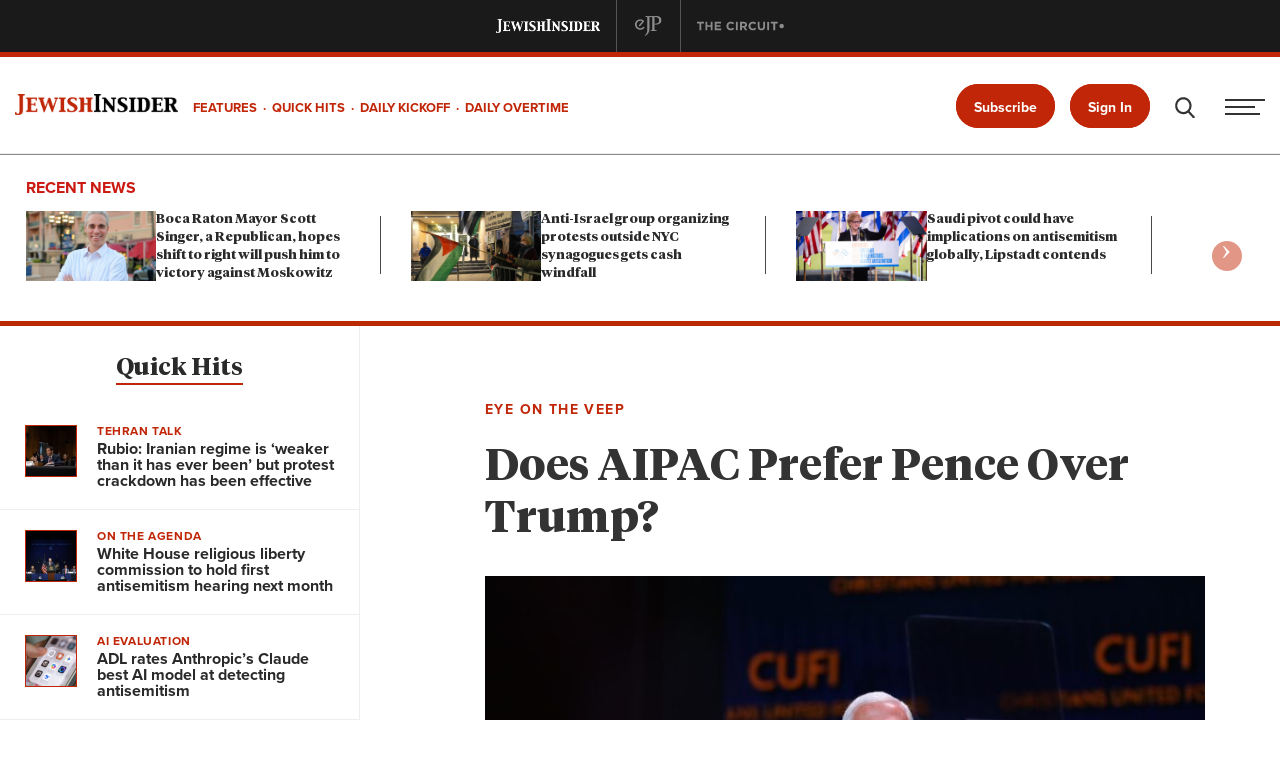

--- FILE ---
content_type: text/html; charset=UTF-8
request_url: https://jewishinsider.com/2017/02/does-aipac-prefer-pence-over-trump/
body_size: 41560
content:
<!DOCTYPE html>
<html lang="en-US">
<head>
	<meta charset="utf-8" />
	<meta http-equiv="x-ua-compatible" content="ie=edge">
	<meta name="viewport" content="width=device-width, initial-scale=1.0" />
	<meta name="google-site-verification" content="p_yKTYgn72OnvCEQ5ApWHAh8tuEXW1VI6VUkVMVp_oE" />
	
	<link rel="preload" href="https://jewishinsider.com/wp-content/themes/jewish-insider/fonts/TiemposHeadline-Bold.woff2" as="font" type="font/woff2" crossorigin />
<link rel="preload" href="https://jewishinsider.com/wp-content/themes/jewish-insider/fonts/TiemposHeadline-Regular.woff2" as="font" type="font/woff2" crossorigin />
<link rel="preload" href="https://jewishinsider.com/wp-content/themes/jewish-insider/fonts/TiemposHeadline-Regular.ttf" as="font" type="font/ttf" crossorigin />
<link rel="preload" href="https://jewishinsider.com/wp-content/plugins/woocommerce/assets/client/blocks/wc-blocks.css" as="style" crossorigin />
<meta name='robots' content='index, follow, max-image-preview:large, max-snippet:-1, max-video-preview:-1' />
<script id="cookie-law-info-gcm-var-js">
var _ckyGcm = {"status":true,"default_settings":[{"analytics":"granted","advertisement":"granted","functional":"granted","necessary":"granted","ad_user_data":"granted","ad_personalization":"granted","regions":"GB,DE, FR, SE"}],"wait_for_update":2000,"url_passthrough":false,"ads_data_redaction":false}</script>
<script id="cookie-law-info-gcm-js" type="text/javascript" src="https://jewishinsider.com/wp-content/plugins/cookie-law-info/lite/frontend/js/gcm.min.js"></script> <script id="cookieyes" type="text/javascript" src="https://cdn-cookieyes.com/client_data/cfab5cae3d6a447cab0ca82a/script.js"></script><script>window._wca = window._wca || [];</script>

	<!-- This site is optimized with the Yoast SEO Premium plugin v26.8 (Yoast SEO v26.8) - https://yoast.com/product/yoast-seo-premium-wordpress/ -->
	<title>Does AIPAC Prefer Pence Over Trump?</title>
	<link rel="canonical" href="https://jewishinsider.com/2017/02/does-aipac-prefer-pence-over-trump/" />
	<meta property="og:locale" content="en_US" />
	<meta property="og:type" content="article" />
	<meta property="og:title" content="Does AIPAC Prefer Pence Over Trump?" />
	<meta property="og:description" content="WASHINGTON &#8211; AIPAC confirmed on Friday that Vice President Mike Pence will be speaking at its annual Policy Conference in March. The pro-Israel group has remained mum about President Donald Trump implying, that unlike last year, the real estate mogul turned commander-in-chief is unlikely to attend this year’s gathering as well. “I am not surprised... Read More" />
	<meta property="og:url" content="https://jewishinsider.com/2017/02/does-aipac-prefer-pence-over-trump/" />
	<meta property="og:site_name" content="Jewish Insider" />
	<meta property="article:publisher" content="https://www.facebook.com/jewishinsider" />
	<meta property="article:published_time" content="2017-02-20T15:36:00+00:00" />
	<meta property="article:modified_time" content="2020-10-21T14:59:03+00:00" />
	<meta name="author" content="Jacob Kornbluh" />
	<meta name="twitter:card" content="summary_large_image" />
	<meta name="twitter:creator" content="@J_Insider" />
	<meta name="twitter:site" content="@J_Insider" />
	<meta name="twitter:label1" content="Author" />
	<meta name="twitter:data1" content="Jacob Kornbluh" />
	<meta name="twitter:label2" content="Est. reading time" />
	<meta name="twitter:data2" content="2 minutes" />
	<script type="application/ld+json" class="yoast-schema-graph">{
	    "@context": "https://schema.org",
	    "@graph": [
	        {
	            "@type": "Article",
	            "@id": "https://jewishinsider.com/2017/02/does-aipac-prefer-pence-over-trump/#article",
	            "isPartOf": {
	                "@id": "https://jewishinsider.com/2017/02/does-aipac-prefer-pence-over-trump/"
	            },
	            "author": {
	                "name": "Jacob Kornbluh",
	                "@id": "https://jewishinsider.com/#/schema/person/16f229341f452104d417f0e339bf5acf"
	            },
	            "headline": "Does AIPAC Prefer Pence Over Trump?",
	            "datePublished": "2017-02-20T15:36:00+00:00",
	            "dateModified": "2020-10-21T14:59:03+00:00",
	            "mainEntityOfPage": {
	                "@id": "https://jewishinsider.com/2017/02/does-aipac-prefer-pence-over-trump/"
	            },
	            "wordCount": 630,
	            "publisher": {
	                "@id": "https://jewishinsider.com/#organization"
	            },
	            "image": {
	                "@id": "https://jewishinsider.com/2017/02/does-aipac-prefer-pence-over-trump/#primaryimage"
	            },
	            "thumbnailUrl": "",
	            "articleSection": [
	                "Quick Hits"
	            ],
	            "inLanguage": "en-US",
	            "copyrightYear": "2017",
	            "copyrightHolder": {
	                "@id": "https://jewishinsider.com/#organization"
	            }
	        },
	        {
	            "@type": "WebPage",
	            "@id": "https://jewishinsider.com/2017/02/does-aipac-prefer-pence-over-trump/",
	            "url": "https://jewishinsider.com/2017/02/does-aipac-prefer-pence-over-trump/",
	            "name": "Does AIPAC Prefer Pence Over Trump?",
	            "isPartOf": {
	                "@id": "https://jewishinsider.com/#website"
	            },
	            "primaryImageOfPage": {
	                "@id": "https://jewishinsider.com/2017/02/does-aipac-prefer-pence-over-trump/#primaryimage"
	            },
	            "image": {
	                "@id": "https://jewishinsider.com/2017/02/does-aipac-prefer-pence-over-trump/#primaryimage"
	            },
	            "thumbnailUrl": "",
	            "datePublished": "2017-02-20T15:36:00+00:00",
	            "dateModified": "2020-10-21T14:59:03+00:00",
	            "breadcrumb": {
	                "@id": "https://jewishinsider.com/2017/02/does-aipac-prefer-pence-over-trump/#breadcrumb"
	            },
	            "inLanguage": "en-US",
	            "potentialAction": [
	                {
	                    "@type": "ReadAction",
	                    "target": [
	                        "https://jewishinsider.com/2017/02/does-aipac-prefer-pence-over-trump/"
	                    ]
	                }
	            ],
	            "isAccessibleForFree": false,
	            "hasPart": {
	                "@type": "WebPageElement",
	                "isAccessibleForFree": false,
	                "cssSelector": ".paywalled-content"
	            }
	        },
	        {
	            "@type": "ImageObject",
	            "inLanguage": "en-US",
	            "@id": "https://jewishinsider.com/2017/02/does-aipac-prefer-pence-over-trump/#primaryimage",
	            "url": "",
	            "contentUrl": ""
	        },
	        {
	            "@type": "BreadcrumbList",
	            "@id": "https://jewishinsider.com/2017/02/does-aipac-prefer-pence-over-trump/#breadcrumb",
	            "itemListElement": [
	                {
	                    "@type": "ListItem",
	                    "position": 1,
	                    "name": "Home",
	                    "item": "https://jewishinsider.com/"
	                },
	                {
	                    "@type": "ListItem",
	                    "position": 2,
	                    "name": "Does AIPAC Prefer Pence Over Trump?"
	                }
	            ]
	        },
	        {
	            "@type": "WebSite",
	            "@id": "https://jewishinsider.com/#website",
	            "url": "https://jewishinsider.com/",
	            "name": "Jewish Insider",
	            "description": "All the latest news from the Jewish political &amp; business worlds",
	            "publisher": {
	                "@id": "https://jewishinsider.com/#organization"
	            },
	            "potentialAction": [
	                {
	                    "@type": "SearchAction",
	                    "target": {
	                        "@type": "EntryPoint",
	                        "urlTemplate": "https://jewishinsider.com/?s={search_term_string}"
	                    },
	                    "query-input": {
	                        "@type": "PropertyValueSpecification",
	                        "valueRequired": true,
	                        "valueName": "search_term_string"
	                    }
	                }
	            ],
	            "inLanguage": "en-US"
	        },
	        {
	            "@type": "Organization",
	            "@id": "https://jewishinsider.com/#organization",
	            "name": "Jewish Insider",
	            "alternateName": "JI",
	            "url": "https://jewishinsider.com/",
	            "logo": {
	                "@type": "ImageObject",
	                "inLanguage": "en-US",
	                "@id": "https://jewishinsider.com/#/schema/logo/image/",
	                "url": "https://image.jewishinsider.com/wp-content/uploads/2022/05/05111213/JI-Small-Logo-Circle.png",
	                "contentUrl": "https://image.jewishinsider.com/wp-content/uploads/2022/05/05111213/JI-Small-Logo-Circle.png",
	                "width": 5942,
	                "height": 5942,
	                "caption": "Jewish Insider"
	            },
	            "image": {
	                "@id": "https://jewishinsider.com/#/schema/logo/image/"
	            },
	            "sameAs": [
	                "https://www.facebook.com/jewishinsider",
	                "https://x.com/J_Insider",
	                "https://www.linkedin.com/company/jewish-insider/",
	                "https://instagram.com/jewishinsider"
	            ],
	            "email": "comms@jewishinsider.com"
	        }
	    ]
	}</script>
	<!-- / Yoast SEO Premium plugin. -->


<style id='wp-img-auto-sizes-contain-inline-css' type='text/css'>
img:is([sizes=auto i],[sizes^="auto," i]){contain-intrinsic-size:3000px 1500px}
/*# sourceURL=wp-img-auto-sizes-contain-inline-css */
</style>
<style id='wp-block-library-inline-css' type='text/css'>
:root{--wp-block-synced-color:#7a00df;--wp-block-synced-color--rgb:122,0,223;--wp-bound-block-color:var(--wp-block-synced-color);--wp-editor-canvas-background:#ddd;--wp-admin-theme-color:#007cba;--wp-admin-theme-color--rgb:0,124,186;--wp-admin-theme-color-darker-10:#006ba1;--wp-admin-theme-color-darker-10--rgb:0,107,160.5;--wp-admin-theme-color-darker-20:#005a87;--wp-admin-theme-color-darker-20--rgb:0,90,135;--wp-admin-border-width-focus:2px}@media (min-resolution:192dpi){:root{--wp-admin-border-width-focus:1.5px}}.wp-element-button{cursor:pointer}:root .has-very-light-gray-background-color{background-color:#eee}:root .has-very-dark-gray-background-color{background-color:#313131}:root .has-very-light-gray-color{color:#eee}:root .has-very-dark-gray-color{color:#313131}:root .has-vivid-green-cyan-to-vivid-cyan-blue-gradient-background{background:linear-gradient(135deg,#00d084,#0693e3)}:root .has-purple-crush-gradient-background{background:linear-gradient(135deg,#34e2e4,#4721fb 50%,#ab1dfe)}:root .has-hazy-dawn-gradient-background{background:linear-gradient(135deg,#faaca8,#dad0ec)}:root .has-subdued-olive-gradient-background{background:linear-gradient(135deg,#fafae1,#67a671)}:root .has-atomic-cream-gradient-background{background:linear-gradient(135deg,#fdd79a,#004a59)}:root .has-nightshade-gradient-background{background:linear-gradient(135deg,#330968,#31cdcf)}:root .has-midnight-gradient-background{background:linear-gradient(135deg,#020381,#2874fc)}:root{--wp--preset--font-size--normal:16px;--wp--preset--font-size--huge:42px}.has-regular-font-size{font-size:1em}.has-larger-font-size{font-size:2.625em}.has-normal-font-size{font-size:var(--wp--preset--font-size--normal)}.has-huge-font-size{font-size:var(--wp--preset--font-size--huge)}.has-text-align-center{text-align:center}.has-text-align-left{text-align:left}.has-text-align-right{text-align:right}.has-fit-text{white-space:nowrap!important}#end-resizable-editor-section{display:none}.aligncenter{clear:both}.items-justified-left{justify-content:flex-start}.items-justified-center{justify-content:center}.items-justified-right{justify-content:flex-end}.items-justified-space-between{justify-content:space-between}.screen-reader-text{border:0;clip-path:inset(50%);height:1px;margin:-1px;overflow:hidden;padding:0;position:absolute;width:1px;word-wrap:normal!important}.screen-reader-text:focus{background-color:#ddd;clip-path:none;color:#444;display:block;font-size:1em;height:auto;left:5px;line-height:normal;padding:15px 23px 14px;text-decoration:none;top:5px;width:auto;z-index:100000}html :where(.has-border-color){border-style:solid}html :where([style*=border-top-color]){border-top-style:solid}html :where([style*=border-right-color]){border-right-style:solid}html :where([style*=border-bottom-color]){border-bottom-style:solid}html :where([style*=border-left-color]){border-left-style:solid}html :where([style*=border-width]){border-style:solid}html :where([style*=border-top-width]){border-top-style:solid}html :where([style*=border-right-width]){border-right-style:solid}html :where([style*=border-bottom-width]){border-bottom-style:solid}html :where([style*=border-left-width]){border-left-style:solid}html :where(img[class*=wp-image-]){height:auto;max-width:100%}:where(figure){margin:0 0 1em}html :where(.is-position-sticky){--wp-admin--admin-bar--position-offset:var(--wp-admin--admin-bar--height,0px)}@media screen and (max-width:600px){html :where(.is-position-sticky){--wp-admin--admin-bar--position-offset:0px}}

/*# sourceURL=wp-block-library-inline-css */
</style><style id='global-styles-inline-css' type='text/css'>
:root{--wp--preset--aspect-ratio--square: 1;--wp--preset--aspect-ratio--4-3: 4/3;--wp--preset--aspect-ratio--3-4: 3/4;--wp--preset--aspect-ratio--3-2: 3/2;--wp--preset--aspect-ratio--2-3: 2/3;--wp--preset--aspect-ratio--16-9: 16/9;--wp--preset--aspect-ratio--9-16: 9/16;--wp--preset--color--black: #000000;--wp--preset--color--cyan-bluish-gray: #abb8c3;--wp--preset--color--white: #ffffff;--wp--preset--color--pale-pink: #f78da7;--wp--preset--color--vivid-red: #cf2e2e;--wp--preset--color--luminous-vivid-orange: #ff6900;--wp--preset--color--luminous-vivid-amber: #fcb900;--wp--preset--color--light-green-cyan: #7bdcb5;--wp--preset--color--vivid-green-cyan: #00d084;--wp--preset--color--pale-cyan-blue: #8ed1fc;--wp--preset--color--vivid-cyan-blue: #0693e3;--wp--preset--color--vivid-purple: #9b51e0;--wp--preset--gradient--vivid-cyan-blue-to-vivid-purple: linear-gradient(135deg,rgb(6,147,227) 0%,rgb(155,81,224) 100%);--wp--preset--gradient--light-green-cyan-to-vivid-green-cyan: linear-gradient(135deg,rgb(122,220,180) 0%,rgb(0,208,130) 100%);--wp--preset--gradient--luminous-vivid-amber-to-luminous-vivid-orange: linear-gradient(135deg,rgb(252,185,0) 0%,rgb(255,105,0) 100%);--wp--preset--gradient--luminous-vivid-orange-to-vivid-red: linear-gradient(135deg,rgb(255,105,0) 0%,rgb(207,46,46) 100%);--wp--preset--gradient--very-light-gray-to-cyan-bluish-gray: linear-gradient(135deg,rgb(238,238,238) 0%,rgb(169,184,195) 100%);--wp--preset--gradient--cool-to-warm-spectrum: linear-gradient(135deg,rgb(74,234,220) 0%,rgb(151,120,209) 20%,rgb(207,42,186) 40%,rgb(238,44,130) 60%,rgb(251,105,98) 80%,rgb(254,248,76) 100%);--wp--preset--gradient--blush-light-purple: linear-gradient(135deg,rgb(255,206,236) 0%,rgb(152,150,240) 100%);--wp--preset--gradient--blush-bordeaux: linear-gradient(135deg,rgb(254,205,165) 0%,rgb(254,45,45) 50%,rgb(107,0,62) 100%);--wp--preset--gradient--luminous-dusk: linear-gradient(135deg,rgb(255,203,112) 0%,rgb(199,81,192) 50%,rgb(65,88,208) 100%);--wp--preset--gradient--pale-ocean: linear-gradient(135deg,rgb(255,245,203) 0%,rgb(182,227,212) 50%,rgb(51,167,181) 100%);--wp--preset--gradient--electric-grass: linear-gradient(135deg,rgb(202,248,128) 0%,rgb(113,206,126) 100%);--wp--preset--gradient--midnight: linear-gradient(135deg,rgb(2,3,129) 0%,rgb(40,116,252) 100%);--wp--preset--font-size--small: 13px;--wp--preset--font-size--medium: 20px;--wp--preset--font-size--large: 36px;--wp--preset--font-size--x-large: 42px;--wp--preset--spacing--20: 0.44rem;--wp--preset--spacing--30: 0.67rem;--wp--preset--spacing--40: 1rem;--wp--preset--spacing--50: 1.5rem;--wp--preset--spacing--60: 2.25rem;--wp--preset--spacing--70: 3.38rem;--wp--preset--spacing--80: 5.06rem;--wp--preset--shadow--natural: 6px 6px 9px rgba(0, 0, 0, 0.2);--wp--preset--shadow--deep: 12px 12px 50px rgba(0, 0, 0, 0.4);--wp--preset--shadow--sharp: 6px 6px 0px rgba(0, 0, 0, 0.2);--wp--preset--shadow--outlined: 6px 6px 0px -3px rgb(255, 255, 255), 6px 6px rgb(0, 0, 0);--wp--preset--shadow--crisp: 6px 6px 0px rgb(0, 0, 0);}:where(.is-layout-flex){gap: 0.5em;}:where(.is-layout-grid){gap: 0.5em;}body .is-layout-flex{display: flex;}.is-layout-flex{flex-wrap: wrap;align-items: center;}.is-layout-flex > :is(*, div){margin: 0;}body .is-layout-grid{display: grid;}.is-layout-grid > :is(*, div){margin: 0;}:where(.wp-block-columns.is-layout-flex){gap: 2em;}:where(.wp-block-columns.is-layout-grid){gap: 2em;}:where(.wp-block-post-template.is-layout-flex){gap: 1.25em;}:where(.wp-block-post-template.is-layout-grid){gap: 1.25em;}.has-black-color{color: var(--wp--preset--color--black) !important;}.has-cyan-bluish-gray-color{color: var(--wp--preset--color--cyan-bluish-gray) !important;}.has-white-color{color: var(--wp--preset--color--white) !important;}.has-pale-pink-color{color: var(--wp--preset--color--pale-pink) !important;}.has-vivid-red-color{color: var(--wp--preset--color--vivid-red) !important;}.has-luminous-vivid-orange-color{color: var(--wp--preset--color--luminous-vivid-orange) !important;}.has-luminous-vivid-amber-color{color: var(--wp--preset--color--luminous-vivid-amber) !important;}.has-light-green-cyan-color{color: var(--wp--preset--color--light-green-cyan) !important;}.has-vivid-green-cyan-color{color: var(--wp--preset--color--vivid-green-cyan) !important;}.has-pale-cyan-blue-color{color: var(--wp--preset--color--pale-cyan-blue) !important;}.has-vivid-cyan-blue-color{color: var(--wp--preset--color--vivid-cyan-blue) !important;}.has-vivid-purple-color{color: var(--wp--preset--color--vivid-purple) !important;}.has-black-background-color{background-color: var(--wp--preset--color--black) !important;}.has-cyan-bluish-gray-background-color{background-color: var(--wp--preset--color--cyan-bluish-gray) !important;}.has-white-background-color{background-color: var(--wp--preset--color--white) !important;}.has-pale-pink-background-color{background-color: var(--wp--preset--color--pale-pink) !important;}.has-vivid-red-background-color{background-color: var(--wp--preset--color--vivid-red) !important;}.has-luminous-vivid-orange-background-color{background-color: var(--wp--preset--color--luminous-vivid-orange) !important;}.has-luminous-vivid-amber-background-color{background-color: var(--wp--preset--color--luminous-vivid-amber) !important;}.has-light-green-cyan-background-color{background-color: var(--wp--preset--color--light-green-cyan) !important;}.has-vivid-green-cyan-background-color{background-color: var(--wp--preset--color--vivid-green-cyan) !important;}.has-pale-cyan-blue-background-color{background-color: var(--wp--preset--color--pale-cyan-blue) !important;}.has-vivid-cyan-blue-background-color{background-color: var(--wp--preset--color--vivid-cyan-blue) !important;}.has-vivid-purple-background-color{background-color: var(--wp--preset--color--vivid-purple) !important;}.has-black-border-color{border-color: var(--wp--preset--color--black) !important;}.has-cyan-bluish-gray-border-color{border-color: var(--wp--preset--color--cyan-bluish-gray) !important;}.has-white-border-color{border-color: var(--wp--preset--color--white) !important;}.has-pale-pink-border-color{border-color: var(--wp--preset--color--pale-pink) !important;}.has-vivid-red-border-color{border-color: var(--wp--preset--color--vivid-red) !important;}.has-luminous-vivid-orange-border-color{border-color: var(--wp--preset--color--luminous-vivid-orange) !important;}.has-luminous-vivid-amber-border-color{border-color: var(--wp--preset--color--luminous-vivid-amber) !important;}.has-light-green-cyan-border-color{border-color: var(--wp--preset--color--light-green-cyan) !important;}.has-vivid-green-cyan-border-color{border-color: var(--wp--preset--color--vivid-green-cyan) !important;}.has-pale-cyan-blue-border-color{border-color: var(--wp--preset--color--pale-cyan-blue) !important;}.has-vivid-cyan-blue-border-color{border-color: var(--wp--preset--color--vivid-cyan-blue) !important;}.has-vivid-purple-border-color{border-color: var(--wp--preset--color--vivid-purple) !important;}.has-vivid-cyan-blue-to-vivid-purple-gradient-background{background: var(--wp--preset--gradient--vivid-cyan-blue-to-vivid-purple) !important;}.has-light-green-cyan-to-vivid-green-cyan-gradient-background{background: var(--wp--preset--gradient--light-green-cyan-to-vivid-green-cyan) !important;}.has-luminous-vivid-amber-to-luminous-vivid-orange-gradient-background{background: var(--wp--preset--gradient--luminous-vivid-amber-to-luminous-vivid-orange) !important;}.has-luminous-vivid-orange-to-vivid-red-gradient-background{background: var(--wp--preset--gradient--luminous-vivid-orange-to-vivid-red) !important;}.has-very-light-gray-to-cyan-bluish-gray-gradient-background{background: var(--wp--preset--gradient--very-light-gray-to-cyan-bluish-gray) !important;}.has-cool-to-warm-spectrum-gradient-background{background: var(--wp--preset--gradient--cool-to-warm-spectrum) !important;}.has-blush-light-purple-gradient-background{background: var(--wp--preset--gradient--blush-light-purple) !important;}.has-blush-bordeaux-gradient-background{background: var(--wp--preset--gradient--blush-bordeaux) !important;}.has-luminous-dusk-gradient-background{background: var(--wp--preset--gradient--luminous-dusk) !important;}.has-pale-ocean-gradient-background{background: var(--wp--preset--gradient--pale-ocean) !important;}.has-electric-grass-gradient-background{background: var(--wp--preset--gradient--electric-grass) !important;}.has-midnight-gradient-background{background: var(--wp--preset--gradient--midnight) !important;}.has-small-font-size{font-size: var(--wp--preset--font-size--small) !important;}.has-medium-font-size{font-size: var(--wp--preset--font-size--medium) !important;}.has-large-font-size{font-size: var(--wp--preset--font-size--large) !important;}.has-x-large-font-size{font-size: var(--wp--preset--font-size--x-large) !important;}
/*# sourceURL=global-styles-inline-css */
</style>

<style id='classic-theme-styles-inline-css' type='text/css'>
/*! This file is auto-generated */
.wp-block-button__link{color:#fff;background-color:#32373c;border-radius:9999px;box-shadow:none;text-decoration:none;padding:calc(.667em + 2px) calc(1.333em + 2px);font-size:1.125em}.wp-block-file__button{background:#32373c;color:#fff;text-decoration:none}
/*# sourceURL=/wp-includes/css/classic-themes.min.css */
</style>
<link rel='stylesheet' id='everlit-block-editor-styles-css' href='https://jewishinsider.com/wp-content/plugins/everlit/assets/css/everlit-block-editor-styles.css?ver=2.7.0-06f47c75' type='text/css' media='all' />
<link rel='stylesheet' id='woocommerce-layout-css' href='https://jewishinsider.com/wp-content/plugins/woocommerce/assets/css/woocommerce-layout.css?ver=10.4.3' type='text/css' media='all' />
<style id='woocommerce-layout-inline-css' type='text/css'>

	.infinite-scroll .woocommerce-pagination {
		display: none;
	}
/*# sourceURL=woocommerce-layout-inline-css */
</style>
<link rel='stylesheet' id='woocommerce-smallscreen-css' href='https://jewishinsider.com/wp-content/plugins/woocommerce/assets/css/woocommerce-smallscreen.css?ver=10.4.3' type='text/css' media='only screen and (max-width: 768px)' />
<link rel='stylesheet' id='woocommerce-general-css' href='https://jewishinsider.com/wp-content/plugins/woocommerce/assets/css/woocommerce.css?ver=10.4.3' type='text/css' media='all' />
<style id='woocommerce-inline-inline-css' type='text/css'>
.woocommerce form .form-row .required { visibility: visible; }
/*# sourceURL=woocommerce-inline-inline-css */
</style>
<link rel='stylesheet' id='moove_activity_addon_frontend-css' href='https://jewishinsider.com/wp-content/plugins/user-activity-tracking-and-log-addon/assets/css/activity-et-front.css?ver=4.2.4' type='text/css' media='all' />
<link rel='stylesheet' id='owlthemestyle-css' href='https://jewishinsider.com/wp-content/themes/jewish-insider/css/owl.theme.default.min.css?ver=6.9' type='text/css' media='all' />
<link rel='stylesheet' id='owlstyle-css' href='https://jewishinsider.com/wp-content/themes/jewish-insider/css/owl.carousel.min.css?ver=6.9' type='text/css' media='all' />
<link rel='stylesheet' id='style-css' href='https://jewishinsider.com/wp-content/themes/jewish-insider/style.css?ver=1765881789' type='text/css' media='all' />
<link rel='stylesheet' id='cstyle-css' href='https://jewishinsider.com/wp-content/themes/jewish-insider/custom.css?ver=1769633704' type='text/css' media='all' />
<link rel='stylesheet' id='taxopress-frontend-css-css' href='https://jewishinsider.com/wp-content/plugins/taxopress-pro/assets/frontend/css/frontend.css?ver=3.43.0' type='text/css' media='all' />
<script type="text/javascript" src="https://jewishinsider.com/wp-includes/js/jquery/jquery.min.js?ver=3.7.1" id="jquery-core-js"></script>
<script type="text/javascript" src="https://jewishinsider.com/wp-includes/js/jquery/jquery-migrate.min.js?ver=3.4.1" id="jquery-migrate-js"></script>
<script type="text/javascript" src="https://jewishinsider.com/wp-content/plugins/woocommerce/assets/js/jquery-blockui/jquery.blockUI.min.js?ver=2.7.0-wc.10.4.3" id="wc-jquery-blockui-js" data-wp-strategy="defer"></script>
<script type="text/javascript" id="wc-add-to-cart-js-extra">
/* <![CDATA[ */
var wc_add_to_cart_params = {"ajax_url":"/wp-admin/admin-ajax.php","wc_ajax_url":"/?wc-ajax=%%endpoint%%","i18n_view_cart":"View cart","cart_url":"https://jewishinsider.com/?page_id=38761","is_cart":"","cart_redirect_after_add":"no"};
//# sourceURL=wc-add-to-cart-js-extra
/* ]]> */
</script>
<script type="text/javascript" src="https://jewishinsider.com/wp-content/plugins/woocommerce/assets/js/frontend/add-to-cart.min.js?ver=10.4.3" id="wc-add-to-cart-js" defer="defer" data-wp-strategy="defer"></script>
<script type="text/javascript" src="https://jewishinsider.com/wp-content/plugins/woocommerce/assets/js/js-cookie/js.cookie.min.js?ver=2.1.4-wc.10.4.3" id="wc-js-cookie-js" data-wp-strategy="defer"></script>
<script type="text/javascript" src="https://code.jquery.com/jquery-3.5.1.min.js?ver=6.9" id="jquery.3.5.1-js"></script>
<script type="text/javascript" id="jquery.3.5.1-js-after">
/* <![CDATA[ */
var jQuery = $.noConflict(true);
//# sourceURL=jquery.3.5.1-js-after
/* ]]> */
</script>
<script type="text/javascript" src="https://stats.wp.com/s-202605.js" id="woocommerce-analytics-js" defer="defer" data-wp-strategy="defer"></script>

<!-- Google tag (gtag.js) snippet added by Site Kit -->
<!-- Google Analytics snippet added by Site Kit -->
<!-- Google Ads snippet added by Site Kit -->
<script type="text/javascript" src="https://www.googletagmanager.com/gtag/js?id=GT-NNVX43Z" id="google_gtagjs-js" async></script>
<script type="text/javascript" id="google_gtagjs-js-after">
/* <![CDATA[ */
window.dataLayer = window.dataLayer || [];function gtag(){dataLayer.push(arguments);}
gtag("set","linker",{"domains":["jewishinsider.com"]});
gtag("js", new Date());
gtag("set", "developer_id.dZTNiMT", true);
gtag("config", "GT-NNVX43Z", {"googlesitekit_post_type":"post","googlesitekit_post_author":"Jacob Kornbluh","googlesitekit_post_date":"20170220"});
gtag("config", "AW-16769414690");
 window._googlesitekit = window._googlesitekit || {}; window._googlesitekit.throttledEvents = []; window._googlesitekit.gtagEvent = (name, data) => { var key = JSON.stringify( { name, data } ); if ( !! window._googlesitekit.throttledEvents[ key ] ) { return; } window._googlesitekit.throttledEvents[ key ] = true; setTimeout( () => { delete window._googlesitekit.throttledEvents[ key ]; }, 5 ); gtag( "event", name, { ...data, event_source: "site-kit" } ); }; 
//# sourceURL=google_gtagjs-js-after
/* ]]> */
</script>
<script type="text/javascript" src="https://jewishinsider.com/wp-content/plugins/taxopress-pro/assets/frontend/js/frontend.js?ver=3.43.0" id="taxopress-frontend-js-js"></script>
<!-- start Simple Custom CSS and JS -->
<style type="text/css">
.mb_20
{
	margin-bottom:20px !important;
}

body.regModalOpened
{
    position: fixed;
    width: 100vw;
    height: 100vh;
    overflow: hidden;
    /*height: 100vh;
    -webkit-overflow-scrolling: touch;*/
}

.mob_network
{
	justify-content: end !important;
    padding: 0px 25px;
	display: flex !important;
}

nav.network.mob_network .site {
    height: 3.25rem;
    padding: 1rem 0px;
}

.mob_network .header_btns {
    display: flex;
    justify-content: end;
    gap: 25px;
}

.mob_network a
{
	opacity: 1 !important;
    color: #fff;
    font-family: proxima-nova, sans-serif;
    text-transform: uppercase;
}

.regModalOuter {
    height: 100% !important;
    position: fixed;
    left: 0;
    right: 0;
    bottom: 0;
	z-index: 9999;
	display:none;
}

.regModalOuter .closeRegModal {
    position: absolute !important;
    top: 0 !important;
    right: 0 !important;
    width: 64px !important;
    height: 64px !important;
    box-shadow: none !important;
    outline: none;
    border-radius: 0 !important;
    transform: inherit;
    background: transparent !important;
    z-index: 9999999;
    font-weight: 400;
    font-size: 12px;
    font-style: inherit;
    line-height: 36px;
    display: flex;
    align-items: center;
    justify-content: center;
}

.regModalOuter .closeRegModal:after
{
    content: "\00d7";
    display: inline-block;
    font-size: 30px;
    color: #fff;
    font-weight: bold;
}

.regModalOuter .popup_backdrop_outer
{
    display: flex;
    flex-direction: column;
    flex-wrap: nowrap;
    height: 100%;
    width: 100%;
    position: absolute;
    overflow: auto;
	background: url('https://image.jewishinsider.com/wp-content/uploads/2025/03/04221439/paywall_bg-1.png');
    background-position: bottom;
    background-repeat: no-repeat;
}

.regModalOuter .popup_backdrop_outer .popup_backdrop
{
    flex: 1 1 auto;
    height: 100%;
    width: 100vw;
    background: transparent;
    /* background-image: linear-gradient(180deg, rgba(17, 17, 17, 0), rgba(17, 17, 17, 1)); 
    background-image: linear-gradient(180deg, rgba(17, 17, 17, 0.00) 0%, #111 89.58%);*/
}

.regModalOuter .popup_backdrop_outer .popup_outer_area
{
    margin: auto;
    /*background: #111111;*/
    padding: 20px 0 30px;
    width: 100%;
	text-align: center;
}

.regModalOuter .popup_backdrop_outer .popup_outer_area .register_warning_outer_area
{
    max-width: 800px;
    margin: auto;
    padding: 0 20px;
}

.text_left {
    text-align: left !important;
}

.login_fields {
    display: flex;
    column-gap: 15px;
}

.login_fields p {
    flex: 1 1 0px;
    margin: 0;
}

.register_fields
{
  flex-direction:column;
  row-gap: 15px;
}

.login_fields .login_email input,.login_fields .login_pass input, input.custom-field-input {
    margin: 0;
    height: auto;
    text-align: left;
    color: #ffffff !important;
    padding: 22px 25px !important;
    border-radius: 35px;
    border: 1px solid #FFF;
    font-size: 16px;
    font-family: "Proxima_Nova_Light";
    display: block;
    width: 100%;
    ont-weight: normal;
    line-height: 24px;
    background: transparent !important;
    letter-spacing: 0.01em;
    outline: none;
    text-transform: none;
}

input.custom-field-input
{
  margin-top:20px;
}

.login_fields .login_email input::placeholder,.login_fields .login_pass input::placeholder,input.custom-field-input::placeholder {
    font-size: 16px;
    color: #fff;
    opacity: 1;
}

.login_fields .login_email input:focus-within,.login_fields .login_pass input:focus-within
{
    border-color: #C02607;
}

.login_fields .btn {
    display: block;
    width: 100%;
    line-height: 24px;
    box-sizing: border-box;
    position: relative;
    text-align: left;
}

.login_fields .btn > * {
    transition: width 0.5s ease;
    display: inline-block;
    text-align: center;
    white-space: nowrap;
    width: 100%;
}

.login_fields button.login_submit {
    margin: 0 !important;
    background: transparent;
    border-radius: 32px;
    border: 1px solid #C02607;
    font-weight: 700;
    font-family: "Proxima_Nova_Bold";
    padding: 18px 20px !important;
    font-size: 20px;
	color: #fff;
}

.login_fields button.login_submit:hover
{
   background: #C02607 !important;
}

.login_fields button.login_submit span
{
  text-align: left !important;
  position: relative;
}

.login_fields button.login_submit span:after {
    content: "\27F6";
    margin-left: 15px;
    color: #C02607;
    position: absolute;
    right: 0;
}

.login_fields button.login_submit:hover span:after
{
  color: #fff; 
}

.login_form_area,.popup_outer_area
{
  font-family: "Proxima_Nova_Regular";
}

.forgot_pass_area a.login_no_account,.signin_modal a.sendMagicLink
{
    color: #ffffff !important;
    font-family: "Proxima_Nova_Semibold";
    font-size: 16px;
    font-style: normal;
    font-weight: 600;
    line-height: normal;
    position: relative;
    width: max-content;
}

.forgot_pass_area a.login_no_account span
{
    color: #C02607 !important;
	display: inline-block;
}


.forgot_pass_area span {
    display: flex;
    justify-content: center;
    flex-direction: column;
    align-items: center;
    margin-top: 10px;
    row-gap: 10px;
}

.forgot_pass_area a.login_forgot_pass
{
  color: #747474 !important;
  font-family: "Proxima_Nova_Regular";
  font-size: 14px;
  font-style: normal;
  font-weight: 400;
  line-height: normal;
  text-transform: lowercase;
  position: relative;
  width: max-content;
}

.forgot_pass_area a.login_forgot_pass:hover
{
  color: #ffffff !important;
}

.forgot_pass_area a.login_forgot_pass:after {
    content: "";
    height: 1px;
    left: 0;
    right: 0;
    bottom: -5px;
    background: #fff;
    position: absolute;
    max-width: 100%;
    margin: auto;
  	display:none;
}

.forgot_pass_area a.login_forgot_pass:hover:after
{
  display:block;
}


.login_form_area p.final a
{
  color: #c02607 !important;
}

.login_form_area p.lead
{
    font-size: 44px;
    line-height: 120%;
    margin-bottom: 10px;
    color: #fff;
    font-weight: bold;
}

.login_form_area p.sublead {
    font-family: "Proxima_Nova_Regular";
    color: #fff;
    font-size: 22px;
    margin-bottom: 40px;
	line-height: 120%;
}

.subModalOuter .login_form_area p.lead
{
	font-family: "Tiempos Headline", serif;
}

.login_form_area p.sub-lead
{
  margin-bottom: 25px;
}

.login_confim_text .pn-email-confirmation__text
{
  margin-bottom: 10px;
  color: #fff;
}

.login_confim_text .pn-email-confirmation__head {
    margin-bottom: 10px;
    color: #fff;
    font-weight: bold;
    font-size: 25px;
    line-height: 1.2;
    margin-bottom: 2px;
}

.login_confim_text .pn-email-confirmation__text .pn-email-confirmation__email
{
  color: #c02607 !important;
}

.login_confim_text .pn-email-confirmation__actions {
    margin-top: 20px;
}

.login_confim_text button.pn-email-confirmation__button
{
   background: #c02607;
   border: 1px solid #c02607;
}

.register_fields {
    display: flex;
    column-gap: 20px;
}

.register_fields p {
    flex: 1 1 0px;
    margin: 0;
}

.grecaptcha-badge
{
  display: none !important;
}

.register_form_area p.lead {
    font-weight: bold;
    font-size: 25px;
    line-height: 1.2;
    margin-bottom: 2px;
}

.register_form_area p.sub-lead
{
  margin-bottom: 25px;
}

.register_fields .register_email input
{
    margin: 0;
    height: auto;
    border: 1px solid #ffff !important;
    text-align: left;
    color: #ffffff !important;
    padding: 11px 20px !important;
    font-size: 13px;
    font-family: "Tiempos Headline";
}

.register_fields .register_email input::placeholder {
    font-size: 13px;
    color: #fff;
    opacity: 0.8;
}

.register_fields button.regsiter_submit
{
    margin: 0 !important;
    background: #c02607;
    border: 1px solid #c02607;
    font-family: "Tiempos Headline";
}

.register_fields button.regsiter_submit span
{
  text-align: left !important;
  position: relative;
}

.register_fields button.regsiter_submit span:after {
    content: "\27F6";
    margin-left: 15px;
}

.register_form_area p.agreement
{
  margin-bottom: 10px !important;
  margin-top: 10px;
}

.register_form_area p.final {
    margin: 10px 0 0 !important;
}

.register_form_area .remember-and-restore {
    margin-top: 10px;
}

.register_form_area p.final a,.register_form_area p.agreement a
{
  color: #c02607 !important;
}

.register_form_area .remember-and-restore .checkbox {
    margin-right: 15px;
    background: #fff;
    height: 12px;
    width: 12px;
}

.register_form_area .remember-and-restore .checkbox::after
{
  width: 10px;
  height: 10px;
}

.forgot_pass_area a
{
  color: #fff !important;
    display: block;
}

.restore_pass_area
{
  margin-top: 20px;
}

.text_left
{
  text-align: left !important;
}

.meter_sub_text
{
  margin-bottom: 20px !important;
  margin-top: 20px;
  font-weight: bold;
}

.meter_sub_text span
{ 
  color: #898989;
}

.meter_warning_final_links
{
  color: #e3e3e3;
  font-weight: bold !important;
}

.meter_warning_final_links a,.meter_warning_bottom_left a
{
  color: #c02607 !important;
  font-weight: 500 !important;
}

.meter_warning_bottom {
    display: flex;
    flex-wrap: nowrap;
    border-top: 1px solid #fff;
    margin-top: 20px;
    padding-top: 10px;
}

.meter_warning_bottom_left {
    float: left;
    font-size: 12px;
    color: #888888;
    text-align: left;
}

.meter_warning_bottom_right {
    flex: 0 0 30%;
    margin-left: auto;
    text-align: left;
    color: #888888;
    font-size: 12px;
}

.meter_warning_bottom_right a
{
  color: #8a8a8a !important;
  font-weight: 500 !important;
}

.meter_warning_header
{
  max-width: 550px;
}

.meter_warning_subheader
{
   max-width: 540px;
}

.new_pass_fields
{
  margin-top: 25px;
}

.custom-field .custom-field-label
{
  color:#fff !important;
}


.register_outer_area
{
  max-width:550px;
  margin: auto;
  padding: 0 20px;
}

.register_warning_outer_area
{
  max-width: 720px;
  margin: auto;
  padding: 0 20px;
}

.login_form_fields_area {
    max-width: 906px;
    margin: auto;
}

.subModalOuter .login_form_fields_area {
    display: flex;
    column-gap: 15px;
	flex-wrap: wrap;
}

.subModalOuter .login_form_fields_area > div {
    flex: 1;
}

.subModalOuter .no_acc_error
{
	flex:1 1 100%;
}

.subModalOuter .login_fields button.login_submit {
    
    padding: 23px 20px !important;
}

.register_final_outer_area
{
  max-width: 450px !important;
  margin: auto;
  padding: 0 20px;
}

.login_outer_area
{
  max-width:1000px;
  margin: auto;
  padding: 0 20px;
}


.resgister_verified_outer_area
{
  background-color: transparent !important;
}

.login_pless_outer_area
{
  max-width:500px;
  margin: auto;
  padding: 0 20px !important;
  margin: auto;
}

.resgister_otp_outer_area
{
  max-width:550px;
  color: #ffffff;
  padding: 0 20px !important;
  margin: auto;
}

.resgister_otp_outer_area .head,.resgister_verified_outer_area .head
{
    font-weight: bold;
    font-size: 25px;
    line-height: 1.2;
    margin-bottom: 2px;
}

.resgister_otp_outer_area .subhead,.resgister_verified_outer_area .subhead
{
    text-transform: none;
    color: #ffffff;
    font-size: 14px;
    line-height: 24px;
    margin-top: 0;
}

.resgister_otp_outer_area digital-code-input input {
    border-color: #ffffff !important;
    color: #ffffff !important;
}

.resgister_otp_outer_area span.pn-email-confirmation__email,.resgister_verified_outer_area .subhead a
{
    color: #c02607 !important;
}

.resgister_otp_outer_area .error-list
{
  margin: 0px 0 -10px !important;
}

.resgister_otp_outer_area .pn-email-confirmation__actions {
    margin-top: 20px !important;
}

.resgister_otp_outer_area a.btn,.resgister_verified_outer_area .resend_btn
{
    background: #c02607;
    border: 1px solid #c02607;
    font-family: "Tiempos Headline";
    color: #fff;
    max-width: 200px;
    margin: auto !important;
}

body.regModalOpened.whitePopup
{
  position: unset;
  width: unset;
  height: unset;
  overflow: unset;
}
body.regModalOpened.whitePopup .regModalOuter .popup_backdrop_outer
{
  width: 100%;
  height: auto;
  padding-top: 100px;
  left: 0;
  right: 0;
}
body.regModalOpened.whitePopup .regModalOuter .popup_backdrop_outer .popup_backdrop
{
  width: auto;
	height: auto;
	flex: none;
}
body.regModalOpened.whitePopup .regModalOuter
{
  position: absolute;
  top: 0;
  /*background: linear-gradient(180deg, rgba(255, 255, 255, 0.25) 0%, rgba(255, 255, 255, 0.95) 15%);*/
  background: linear-gradient(180deg, rgba(255, 255, 255, 0.25) 0%, rgba(255, 255, 255, 1) 15%, rgba(255, 255, 255, 1) 100%);
}
body.regModalOpened.whitePopup .body.p1 .regModalOuter  p
{
  padding-bottom: 0px;
}
body.whitePopup section.body.p1
{
  height: 675px;
  overflow: hidden;
}
body.regModalOpened.whitePopup .regModalOuter .popup_backdrop_outer .popup_outer_area
{
  padding: 100px 0 30px;
}

body.regModalOpened .regModalOuter.loginModalOuter.white .popup_backdrop_outer .popup_outer_area
{
	background: rgb(255, 255, 255, 0.95) !important;
}

.white .login_fields .fieldError
{
  color: #C02607;
}

.regModalOuter.white .popup_backdrop_outer
{
  background: linear-gradient(180deg, rgba(255, 255, 255, 0.25) 0%, rgba(255, 255, 255, 0.95) 72.94%);
}
.white.paidModalOuter .login_form_area p.lead, 
.white .isSubsribePopup .login_form_area p.lead, 
.white .isFreeSubsribePopup .login_form_area p.lead,
.white .login_form_area p.lead,
.white.paidModalOuter .login_form_area p.sublead, 
.white .isSubsribePopup .login_form_area p.sublead,
.white.regModalOuter p.sublead
{
  color: #000 !important;
}
.white .login_fields .login_email input, 
.white .login_fields .login_pass input, 
.white input.custom-field-input
{
  color: #000 !important;
  border: 2px solid #000 !important;
}
.white .login_fields .login_email input::placeholder, 
.white .login_fields .login_pass input::placeholder, 
.white input.custom-field-input::placeholder,
.white .login_fields button.login_submit
{
  color: #000 !important;
}

.white .login_fields button.login_submit:hover
{
	 color: #fff !important;
}

.white span.no_acc_error
{
  color: #C02607 !important;
}
.white .forgot_pass_area a.login_no_account, 
.white .signin_modal a.sendMagicLink
{
  color: #C02607 !important;
}

@media only screen and (max-width: 767px)
{
	body.regModalOpened.whitePopup article.feature .regModalOuter .popup_backdrop_outer {
    max-width: 90%;
    margin: auto;
}
	
  .paidModalOuter .login_form_area p.lead, .isSubsribePopup .login_form_area p.lead, .isFreeSubsribePopup .login_form_area p.lead, .login_form_area p.lead
  {
    font-size: 28px;
  }
  body.regModalOpened.whitePopup .regModalOuter .popup_backdrop_outer .popup_outer_area {
      padding: 20px 0 0px;
  }
  body.regModalOpened.whitePopup .regModalOuter .popup_backdrop_outer
  {
    height: 100%;
  }

 	.login_fields .login_email input:focus-within
  	{
    	border-color: #ffffff;
	   }
  	.signin_area
  	{
    	column-gap: 4%;
    	row-gap: 15px;
  	}
  
  	.signin_area .mob_half_field
  	{
      flex: 1 0 48%;
  	}
  	
  	.forgot_pass_area span.signin_modal
  	{
       margin-top: 25px; 
  	}
  
  	
}

@media only screen and (max-width: 567px)
{
  .subModalOuter .login_form_fields_area
	{
		display: inherit;
	}
	
  .show_field_in_line
  {
  	flex-wrap: wrap;
  	row-gap: 10px;
  }

  .show_field_in_line p
  {
  	flex: 0 1 100%;
  }
}


@media only screen and (max-width: 567px)
{
  .show_field_in_line
  {
  	flex-wrap: wrap;
  	row-gap: 10px;
  }

  .show_field_in_line p
  {
  	flex: 0 1 100%;
  }
  .paidModalOuter .login_form_area p.lead, .isSubsribePopup .login_form_area p.lead, .isFreeSubsribePopup .login_form_area p.lead, .login_form_area p.lead
  {
    font-size: 20px;
  }
  .login_form_area p.sublead {
    
            font-size: 13px;
        line-height: 120%;
	  margin-bottom: 25px;
}
  body.whitePopup.post-template-quick-hit section.body.p1 {
      height: 575px;
  }
}

@media only screen and (max-width: 380px) {
  body.whitePopup .login_outer_area
  {
    padding: 0px;
  }
}

@media only screen and (max-width: 360px) {
  .social-button {
    width: 100%;
    padding: 0 !important;
  }
}

.social-button .btn {
  position: relative;
  border: none;
}

.social-buttons-icons-inside .social-button .btn i,
.btn .openid-icon,
.social-button .btn:not(.openid)::before {
  content: "";
  background-size: contain;
  background-repeat: no-repeat;
  display: inline-block;
  vertical-align: bottom;
  width: 16px;
  height: 16px;
  margin-right: 12px;
}

.btn.facebook {
  background-color: #3f5b96;
  color: #ffffff;
}

.btn.facebook:active,
.btn.facebook:hover {
  background-color: #4267b2;
}

.btn.google {
  background-color: #4688f1;
  color: #ffffff;
}

.btn.google:active,
.btn.google:hover {
  background-color: #376ad3;
}

.btn.twitter {
  background-color: #1da1f2;
  color: #ffffff;
}

.btn.twitter:active,
.btn.twitter:hover {
  background-color: #2a9de4;
}

.btn.linkedin {
  background-color: #1178b3;
  color: #ffffff;
}

.btn.linkedin:active,
.btn.linkedin:hover {
  background-color: #106a9e;
}

.btn.apple {
  background-color: #ffffff;
  color: #0f0f15;
}

.btn.apple:active,
.btn.apple:hover {
  background-color: #e7e7e7;
}

.btn.openid {
  background-color: #ffffff;
  color: #0f0f15;
  display: flex;
  justify-content: center;
}

.btn.openid:active,
.btn.openid:hover {
  background-color: #e7e7e7;
}

.social-buttons-icons-inside .social-button .btn i {
  margin-right: 8px;
  margin-left: 14px;
}

.social-buttons-icons-inside .btn::before {
  display: none;
}

.pane .social-type-none {
  display: none;
}

.pane .social-type {
  display: inline-block;
  width: 40px;
  height: 40px;
  background-color: rebeccapurple;
  vertical-align: middle;
}

.screen-login_confirm .pane {
  padding-top: 30px;
  min-height: 70px;
}

.screen-login_confirm .logo {
  display: inline-block;
  vertical-align: middle;
  max-width: 40px;
  max-height: 40px;
}

.consent-list {
  text-align: left;
}

.consent {
  display: flex;
  align-items: center;
  min-height: 22px;
  margin: 0.3em 0;
  cursor: pointer;
}

.pull-left {
  float: left;
}

.pull-right {
  float: right;
}

.cf::before,
.cf::after {
  content: " ";
  display: table;
}

.cf::after {
  clear: both;
}

.cf {
  *zoom: 1;
}

remember-me {
  display: inline-block;
}

.remember-me {
  display: flex;
  align-items: center;
  min-height: 22px;
  cursor: pointer;
}

.remember-and-restore {
  margin-top: 10px;
}

.consents-block {
  margin-top: 0;
}

.divider {
  margin-left: -24px;
  margin-right: -24px;
  border-bottom: 1px solid rgba(15, 15, 21, 0.06);
  margin-bottom: 24px;
}

.or-text {
  font-weight: 500;
  color: #0f0f15;
  line-height: 24px;
  font-size: 16px;
  text-transform: none;
}

@media screen and (max-width: 767px)
{
  .register_warning_outer_area
  {
    padding: 40px 20px 20px;
    max-height: fit-content;
    bottom: 30px;
  }

  .meter_warning_bottom
  {
    display: inline-block;
  }
  
  .meter_warning_bottom_right
  {
    float: left;
    margin-top: 5px;
  }
}


@media screen and (max-width: 567px)
{
  
  .popup_outer_area
  {
    width: auto !important;
  }

}</style>
<!-- end Simple Custom CSS and JS -->
<!-- start Simple Custom CSS and JS -->
<style type="text/css">
/*
body, button, input, select, optgroup, textarea
{
	font-family: "TiemposLight" !important;
}
*/

.qhRelated
{
	width:100% !important;
}

.qhRelated .footer-wrapper
{
	padding-left: 0 !important;
    padding-right: 0 !important;
}

.paywalledUser section.paywalled-content > section:not(.dk-intro)
{
    display: none;
}


.paywalledUser section.paywalled-content > p:not(:first-of-type), .paywalledUser section.paywalled-content > blockquote
{
    display: none;
}

.norSubForm .error-message-wrapper {
    float: left;
    flex: 0 1 100%;
    margin-top: 10px;
    color: #000000;
}

section.home_mobile section.subscribe
{
	margin-top:20px;
}

body.single-post article.quick-hit section.header .byline .authors .date:before
{
	content: "·";
    padding: 0 5px;
}

body.category-quick-hits.tag section.article-teasers article.quick-hit section.body.p2 .show-more-wrapper
{
	overflow: hidden;
    height: 12em;
}

body.category-quick-hits.tag section.article-teasers article.quick-hit section.body.p2.expanded .show-more-wrapper {
    height: auto;
    padding-bottom: 25px;
}

body.home header.show_border.site-header {
   border-bottom: 5px solid #C02607 !important;
}

body.category-quick-hits section.article-teasers article.quick-hit section.body.p2
{
    line-height: 1.75em;
    font-size: 1.125em;
    letter-spacing: 0.025em;
}

body.category-bursts article.quick-hit
{
	margin-left:auto !important;
	margin-right:auto !important;
}

section.main.burstsPage
{
    flex-direction: column !important;
    flex-wrap: nowrap !important;
}

.recentNewsSlider .owl-dots
{
	display:none !important;
}

article div.photo-wrapper {
    position: relative;
    width: 100%;
    padding-bottom: 56.25%;
    overflow: hidden;
}



article div.photo-wrapper img
{
	position: absolute;
    top: 0;
    left: 0;
    width: 100%;
    height: 100%;
    object-fit: cover;
}




.recentNewsSlideOuter {
    min-height: 110px;
}


body.single article div.photo-wrapper
{
	background:#fff;
}

body.single article div.photo-wrapper
{
	max-height: 479px;
	
}

body.single article div.photo-wrapper img
{
	height: auto;
    object-fit: contain;
}


section.section_recentNews {
    border-bottom: 5px solid #BB2900;
    border-top: 1px solid #888888;
    padding: 25px 0px 20px;
}

body.category-features .site-header
{
    border-top: none;
}

body.category-features nav.network,body.single.post-template-default nav.network
{
	display:none;
}


body.category-bursts .site-header {
    border-bottom: none;
}

.recentNewsSlider {
    padding: 0 10% 0 2%;
	position: relative;
}

.recentNewsSlideOuter.nextClicked .recentNewsSlider {
    padding: 0 6% 0 6%;
}

.recentNewsSlideOuter.nextClicked .recentNewsSlider .owl-nav .owl-next
{
	right:1%;
}

.recentNewsSlider .owl-item {
    position:relative;
}

.recentNewsSlider .owl-item:after {
    content: "";
    height: 65%;
    width: 1px;
    background: #494949;
    position: absolute;
    right: 0;
    top: 5px;
}

.recentNewsSlider .recentNewsSlide {
    display: flex;
    column-gap: 15px;
    padding-right: 30px;
}

.recentNewsSlider .recentNewsSlide .post-thumbnail {
    flex: 0 0 40%;
}

.recentNewsSlider .recentNewsSlide h2 {
    font-size: 14px;
    flex: 0 0 60%;
    line-height: 19px;
}

.recentNewsSlider .owl-stage
{
	display:flex;
}

.recentNewsSlider .owl-nav
{
	position: initial !important;
    width: 100%;
    margin: 0;
}

.recentNewsSlider .owl-nav .owl-prev {
    position: absolute;
    display: none;
    left: 1%;
    top: 0;
    bottom: 0;
    height: max-content;
    background: #E29686 !important;
    color: #fff !important;
    border-radius: 50%;
    width: 50px;
    margin: 0;
}

.recentNewsSlideOuter.nextClicked .recentNewsSlider .owl-nav .owl-prev
{
	display:block;
}

.recentNewsSlider .owl-nav .owl-next {
    position: absolute;
    right: 3%;
    top: 0;
    bottom: 0;
    height: max-content;
    background: #E29686 !important;
    color: #fff !important;
    border-radius: 50%;
    width: 50px;
    margin: 0;
}

.recentNewsSlider .owl-nav .owl-next span,.recentNewsSlider .owl-nav .owl-prev span
{
	font-size: 50px;
    top: -4px;
    position: relative;
}

.recentNewsSlideOuter > h3 {
    padding-left: 2%;
    color: #CB1A12;
    font-size: 16px;
    margin-bottom: 15px;
    font-family: proxima-nova, sans-serif;
}

.recentNewsSlideOuter.nextClicked > h3
{
	padding-left: 6%;
}

body.category-bursts section.article-teasers article.quick-hit {
    border-top: none;
    box-shadow: none !important;
    border-left: none;
    border-right: none;
    border-bottom: 5px solid #C12308;
    padding: 0 0 45px 0;
    max-width: 100%;
    margin: auto !important;
}

body.category-bursts section.article-teasers article.quick-hit:last-child {
    border-bottom: none;
}

body.category-bursts section.article-teasers article.quick-hit + article.quick-hit {
    margin-top: 50px !important;
}

body.category-bursts section.article-teasers article.quick-hit section.body.p2 .show-more-wrapper
{
    height: auto;
}

body.category-bursts section.article-teasers article.quick-hit section.body.p2 .show-more-wrapper.narrowed {
    height: 12em !important;
}

body.category-bursts section.article-teasers article.quick-hit > section {
    width: 100%;
    max-width: inherit;
}

body.category-bursts section.article-teasers article.quick-hit > section .photo-wrapper .twitter-tweet {
    margin: 0px !important;
    max-width: 100% !important;
}

body.category-bursts section.article-teasers article.quick-hit > section .photo-wrapper .twitter-tweet iframe {
    width: 100% !important;
}

body.category-bursts section.article-teasers article.quick-hit .tagArea
{
    display: flex;
    align-items: center;
    width: 100%;
    justify-content: center;
    margin-bottom: 25px;
}

body.category-bursts section.article-teasers article.quick-hit .sponserArea {
    display: flex;
    align-items: center;
    column-gap: 5px;
}

body.category-bursts section.article-teasers article.quick-hit .tagline
{
	padding: 0;
}

body.category-bursts section.article-teasers article.quick-hit .updated_at
{
    margin-left: auto;
    text-transform: uppercase;
    color: #898989;
    font-size: 15px;
    font-family: proxima-nova, sans-serif;
    font-weight: 500;
}

body.category-bursts section.article-teasers article.quick-hit section.header div.title
{
	margin-bottom:20px;
}

body.category-bursts section.article-teasers article.quick-hit section.header .x-large-title
{
    font-size: 1.8em;
}

body.category-bursts section.article-teasers article.quick-hit .byline_share
{
    display: flex;
    margin-top: 25px;
    align-items: center;
    margin-bottom: 30px;
}

body.category-bursts section.article-teasers article.quick-hit .byline_share > div
{
	padding: 0;
	font-weight: 500;
}

body.category-bursts section.article-teasers article.quick-hit .sponsored_logo
{
    flex: 0 1 30px;
}

body.category-bursts section.article-teasers article.quick-hit .byline_share .share
{
	margin-left: auto;
    padding: 0;
}

body.category-bursts section.article-teasers article.quick-hit .byline_share .author a
{
	/*border-bottom:none !important;*/
}

section.bursts-photo iframe {
    max-width: 100%;
}

body.category-bursts article.quick-hit section.header .byline .authors + .date:before
{
	padding: 0 1px 0 5px;
}

body.category-bursts article.quick-hit .learnMoreBtn
{
    display: flex;
    align-items: center;
    justify-content: center;
    margin-top: 35px;
}

body.category-bursts article.quick-hit .learnMoreBtn a
{
    background: transparent;
    color: #030303;
    border: 2px solid #C22805;
    font-family: proxima-nova, sans-serif;
	margin: 0;
	padding: 13px 20px 10px 20px;
    font-size: 0.875em;
    line-height: 1em;
}

body.category-bursts article.quick-hit .learnMoreBtn a span {
    color: #BD250A;
    /* font-weight: bold; */
}

header #register,header #login
{
	display:none;
}

html.pum-open.pum-open-overlay.pum-open-scrollable .pum-overlay.pum-active {
    overflow-y: hidden !important;
}



.login_form_area, .popup_outer_area {
    font-family: "Tiempos Headline";
}

.meter_warning_options {
    display: flex;
    column-gap: 15px;
    margin-top: 10px;
}

.meter_warning_option {
    display: flex;
    align-items: center;
    column-gap: 12px;
}

.meter_warning_option input[type=checkbox] {
    accent-color: #c02607 !important;
}

.meter_warning_option label {
    color: #FFF;
    text-align: center;
    font-family: 'Exo 2', sans-serif;
    font-size: 16px;
    font-style: normal;
    font-weight: 400;
    line-height: normal;
}

.meter_sub_text {
    margin-bottom: 10px !important;
    margin-top: 30px;
    color: #FFF;
    font-size: 20px;
    font-style: normal;
    font-weight: 300;
    font-family: 'Exo 2', sans-serif;
    line-height: normal;
}

.text_left {
    text-align: left !important;
}

.register_fields {
    display: flex;
    column-gap: 20px;
    max-width: 95%;
}

.register_fields p {
    flex: 1 1 0px;
    margin: 0;
}

.register_fields .register_email input {
    margin: 0;
    height: auto;
    border: 1px solid #ffff !important;
    text-align: left;
    color: #ffffff !important;
    padding: 11px 20px !important;
    font-size: 16px;
    font-family: "Tiempos Headline";
    background: transparent;
    display: block;
    width: 100%;
    font-weight: normal;
    line-height: 24px;
    letter-spacing: 0.01em;
    transition: 0.3s border;
}

.register_fields .register_email input::placeholder {
    font-size: 13px;
    color: #fff;
    opacity: 0.8;
}

.register_fields button.regsiter_submit, .register_fields input.regsiter_submit {
    margin: 0 !important;
    background: #c02607;
    border: 1px solid #c02607;
    font-family: "Tiempos Headline";
    font-size: 1em;
    line-height: 24px;
    padding: 11px 16px;
    box-sizing: border-box;
    color: #ffffff;
    font-weight: 500;
    letter-spacing: 0.01em;
    display: block;
    width: 100%;
    position: relative;
    text-align: left;
}

div#error-message-wrapper {
    text-align: left;
    margin-top: 5px;
    color: #fff;
    font-size: 14px;
	line-height: 1.6;
}

.tp-modal .tp-iframe-wrapper
{
    height: 100% !important;
    width: 100% !important;
    margin: 0 !important;
}

.tp-modal .tp-iframe-wrapper.piano-id-modal-ver-2 .tp-close.tp-active,.tp-modal .tp-iframe-wrapper.tp-active .tp-close
{
  opacity: 1 !important;
}

.tp-modal .tp-iframe-wrapper.tp-active .tp-close {
    position: absolute;
    top: 0;
    right: 0;
    width: 64px;
    display: block;
    background: transparent;
    height: 64px;
    box-shadow: none;
    outline: none;
    border-radius: 0;
    border-left: 1px solid rgba(15,15,21,.2);
    transform: inherit;
}

.tp-modal .tp-iframe-wrapper.tp-active .tp-close:after {
    content: "\00d7";
    display: inline-block;
    font-size: 30px;
    color: #fff;
    font-weight: bold;
}
 
button.tp-close.tp-active:after,.tp-modal .tp-iframe-wrapper.tp-active .tp-close:after
{
    content: "\00d7";
    display: inline-block;
    font-size: 30px;
    color: #fff;
    font-weight: bold;
}

.tp-modal .tp-iframe-wrapper iframe {
    position: absolute;
    bottom: 0;
    left: 0;
    right: 0;
    margin: auto;
    max-width: 100% !important;
    width: 100% !important;
    height: 100% !important;
}

.tp-backdrop.tp-active
{
	opacity: 1 !important;
	display:none !important;
}

.nav-wrapper .navigation .subscribe-btn {
    background: #fff;
    font-weight: bold;
    margin-right: 0px;
    color: #C02607 !important;
    min-width: 150px;
    text-align: center;
    border: none !important;
}

button.popmake-close {
    position: absolute !important;
    top: 0 !important;
    right: 0 !important;
    width: 64px !important;
    display: block;
    background: transparent !important;
    height: 64px !important;
    box-shadow: none !important;
    outline: none;
    border-radius: 0 !important;
    border-left: 1px solid rgba(15, 15, 21, .2) !important;
    transform: inherit;
}

button.popmake-close:after {
    content: "\00d7";
    display: inline-block;
    font-size: 30px;
    color: #fff;
    font-weight: bold;
}

.recentNewsSlider .recentNewsSlide a span.substring {
    display: none;
}

.show-more-wrapper blockquote p
{
	border-left: 5px solid #000;
    padding: 0 0 0 20px;
}

section.body.p2.marClass {
    margin-top:5px !important;
}

body.single-post article.quick-hit section.header .byline {
	position: relative;
	top: 15px;
}


.mobquickHitsShare {
    display: inline-block;
    width: 100%;
    margin: 20px 0 3px 0;
}

.mobquickHitsShare > div {
    padding-bottom: 0 !important;
}

.recentNewsSlide img {
   
    max-height: 70px;
    object-fit: cover;
}

@media only screen and (max-width: 1350px) {
    .site-header .utilities .social {
        display: none !important;
    }
}

@media screen and (max-width: 1800px)
{
	.recentNewsSlider .recentNewsSlide h2
	{
		font-size:13px;
		line-height:18px;
	}
}

@media screen and (max-width: 1300px)
{
	
	.sharePlatformContainer
	{
		left: -180px;
	}
	
	.sharePlatformContainer .topArrow
	{
		right: 10px;
    	left: initial;
	}
	
	.recentNewsSlider .recentNewsSlide a span.dots {
    display: none;
}
	
	.recentNewsSlider .recentNewsSlide a span.substring {
    display: inline !important;
}
	
	body.category-bursts section.article-teasers article.quick-hit section.header .x-large-title
	{
    	font-size: 1.6em;
	}
	
	.site-header .utilities .social, .site-header .utilities .subscribe
	{
    	padding-right: 10px;
	}
	
	.subscribe-btn
	{
		font-size: 13px;
	}
	
	.recentNewsSlider .owl-nav .owl-next,.recentNewsSlider .owl-nav .owl-prev
	{
		width: 30px;
    	margin: auto;
	}
	
	.recentNewsSlider .owl-nav .owl-next span,.recentNewsSlider .owl-nav .owl-prev span
	{
    	font-size: 30px;
	}
	
}

@media (min-width: 768px)
{
	body.category-bursts section.article-teasers
	{
		padding:80px 50px 150px;
		margin: auto;
		width: calc(70%);
		border-left: 1px solid #eeeeee;
		border-right: 1px solid #eeeeee;
	}
}


@media (min-width: 1024px) and (max-width: 1300px)
{
	.site-header .desktop-nav-links a
	{
    	letter-spacing: initial;
	}
}

@media screen and (min-width: 1024px)
{
	body.category-bursts section.article-teasers
	{
		width: calc(100%);
		/*max-width:87%;*/
		max-width: 780px;
	}
}

@media screen and (min-width: 1240px)
{
	body.category-bursts section.article-teasers
	{
		width: calc(100%);
		max-width:780px;
	}
}

@media screen and (min-width: 1190px)
{
	/*
	article .quick-hit-photo div.photo-wrapper img
	{
		position:inherit !important;
	}*/
}


@media screen and (max-width: 767px)
{
	
	body.single-post article.feature section.header .header-wrapper
	{
		padding: 25px 5px;
	}
	
	/*
	body.single-post article.quick-hit section.header .byline .authors
	{
		column-gap: 4px !important;
	}
	

	body.single-post article section.header .byline .authors .author a {
    font-size: 14px;
}
	*/
	
	.shareDefOptions {
    justify-content: center;
}
	
	body.category-bursts section.article-teasers {
    padding: 40px 0px 150px;
}
	
	body.category-bursts section.article-teasers article.quick-hit section.header .x-large-title
	{
    	font-size: 1.5em;
	}
	
	.recentNewsSlideOuter.nextClicked > h3 {
    padding-left: 8%;
}
	
	
	
	.recentNewsSlider
	{
    	padding: 0 14% 0 2%;
	}
	
	.recentNewsSlideOuter.nextClicked .recentNewsSlider {
    padding: 0 6% 0 8%;
}
	
	.recentNewsSlider .owl-item:after
	{
		display:none;
	}
	
	.register_warning_outer_area
  {
    padding: 40px 60px 20px 20px !important;
    max-height: fit-content;
    bottom: 30px;
  }

  .register_form_area p.lead
  {  
    font-size: 25px;
  }

  .meter_sub_text
  {
    font-size: 15px;
  }

  .meter_warning_option label
  {
    font-size: 13px;
  }

  .meter_warning_options
  {
    flex-wrap: wrap;
    row-gap: 15px;
  }

  .meter_warning_bottom
  {
    display: inline-block;
  }
  
  .meter_warning_bottom_right
  {
    float: left;
    margin-top: 5px;
  }	
	
}

@media screen and (max-width: 767px)
{
		body.single-post article.quick-hit section.header .byline .authors .author:before {
    display: none;
}

	body.single-post article.quick-hit section.header .byline .authors {
    display: flex;
    width: 100%;
    flex-wrap: wrap;
    row-gap: 10px;
    column-gap: 5px;
}
	
	body.single-post article.quick-hit section.header .byline .authors + .date:before
	{
		display: none;
	}
	
	body.single-post article.quick-hit section.header .byline .authors > * {
    flex: 0 1 auto;
    padding-right: 0;
}
	
	body.single-post article.quick-hit section.header .byline .authors .author:after
	{
		content: "";
    	margin-right: 3px;
	}
	
	
	body.single-post article.quick-hit section.header .byline .authors .author:last-child:after
	{
		display:none
	}


}

@media screen and (max-width: 567px)
{
		
	body.category-quick-hits article section.header .byline .authors .author {
    margin-right: 5px;
}
	
	/*body.category-quick-hits article.quick-hit section.header .byline
	{
		width:100%;
	}
	
	body.category-quick-hits article.quick-hit section.header .byline .authors + .date:before
	{
		display:none;
	}*/
	
	body.category-quick-hits article.quick-hit section.header .byline .date
	{
		margin-left:auto;
	}
	
	body.category-bursts section.article-teasers article.quick-hit .byline_share
	{
		
		margin-bottom:20px;
	}
	
	body.category-bursts article.quick-hit .learnMoreBtn a
	{
		padding: 10px 15px;
		font-size: 15px;
		line-height: 18px;
	}
	
	/*
	body.category-bursts section.article-teasers article.quick-hit .byline_share .share
	{
		margin-left:inherit !important;
	}*/
	
	body.category-bursts section.article-teasers article.quick-hit .updated_at
	{
		font-size: 12px;
		font-weight: bold;
	}	
	
	body.category-bursts article section.header .tagline strong
	{
		font-size:12px;
	}
	
	body.category-bursts section.article-teasers article.quick-hit .tagArea
	{
		margin-bottom: 20px;
	}
	
	.recentNewsSlideOuter > h3
	{
    	padding-left: 6%;
	}
	
	.recentNewsSlideOuter.nextClicked > h3
	{
    	padding-left: 11%;
	}
	
	.recentNewsSlider
	{
    	padding: 0 14% 0 6%;
	}
	
	.recentNewsSlideOuter.nextClicked .recentNewsSlider
	{
    	padding: 0 14% 0 11%;
	}
	
}</style>
<!-- end Simple Custom CSS and JS -->
<!-- start Simple Custom CSS and JS -->
<script type="text/javascript">
jQuery(document).ready(function( $ )
{	
	if($('body').hasClass('single'))
	{
		if($('body').find('.quick-hit-photo').length>0)
		{
			if($(window).width()<1190)
			{
				var imgHeight=$('body').find('.quick-hit-photo img').height();
				$(".quick-hit-photo .photo-wrapper").css("height", imgHeight+"px");
			}
			
		}
		
	}
	
	function validateEmail(email)
	{
		// Regular expression for email validation
		var regex = /\S+@\S+\.\S+/;
		return regex.test(email);
	}
	
	function setCookie(cookieName, cookieValue, expirationDays)
	{
		var d = new Date();
		d.setTime(d.getTime() + (expirationDays * 24 * 60 * 60 * 1000));
		var expires = "expires=" + d.toUTCString();
		document.cookie = cookieName + "=" + cookieValue + ";" + expires + ";path=/; SameSite=None; Secure";
	}
	
	$('body').on('click','.norSubFormSubmit',function(event)
    {
		var isValid=true;
		var parentContaner=$(this).parents('.norSubForm');
		parentContaner.find('.error-message-wrapper').html('').hide();
		var uemail=parentContaner.find('#norSubFormEmail').val();
		if(uemail=='')
		{
			isValid=false;
			parentContaner.find('.error-message-wrapper').html('Please enter email').show();
		}
		else
		{
			if(!validateEmail(uemail))
			{
				isValid=false;
				parentContaner.find('.error-message-wrapper').html('Please enter valid email').show();
			}
		}
		
		if(isValid)
		{
			setCookie('sub_user_email', uemail, 150000);
            window.location.href='/subscribe';
			
			/*
			$.ajax({
				method: 'POST',
				url: '/wp-admin/admin-ajax.php',
				data: {action: 'send_to_cio','email':uemail},
				success: function(response)
				{
				  parentContaner.find('#norSubFormEmail').val('');
				  parentContaner.find('.error-message-wrapper').html('Successfully Subscribed!').show();
				  setTimeout(function() {
					
					$('body').removeClass('subscribe-open');
					parentContaner.find('.error-message-wrapper').html('').hide();
					$('body').find('#subscribe-form').hide();
				  }, 2000);
				},
				error: function(error) {
				  console.error('Error adding subscriber:', error);
				}
			  });*/
			
		}
	})
	
	
	if($('body').hasClass('home'))
	{
		
		if($('body').find('.home_mobile').length==0)
		{
			function adjustHeight()
			{
				if($(window).width()>1330)
					{
						var sourceHeight = jQuery('.featured-articles').height();  // Get the height of the source div
						var articleHeight=(sourceHeight-75)/6;
						jQuery('.quick-hits.sidebar:not(.most_read_stories)').height(sourceHeight);
						jQuery('.quick-hits.sidebar:not(.most_read_stories) .quick-hit-preview').height(articleHeight); 
					}
					else
					{
						jQuery('.quick-hits.sidebar').removeAttr("style");
						jQuery('.quick-hits.sidebar .quick-hit-preview').removeAttr("style"); 
					}
			}

			setInterval(function(){
			adjustHeight();
			}, 300);

			// Call the function on page load
			adjustHeight();
		}
	}
	
	$('body').on('click','.sharePlatform.copyLink',function(e)
	{
        var element=$(this);
		var orgText=element.find('.shareText').text();
        var $tempInput = $('<input>');
        $('body').append($tempInput);

        // Get the link from the hidden input
        var link = element.attr('data-link');

        // Set the temporary input's value to the link
        $tempInput.val(link).select();

        // Copy the text inside the temporary input
        document.execCommand('copy');

        // Remove the temporary input after copying
        $tempInput.remove();
		
		element.addClass('copied');
        element.find('.shareText').text('Link Copied');
		
		setTimeout(function()
		{
			element.removeClass('copied');
        	element.find('.shareText').text(orgText);
			
		}, 3000);
		
    });
	
	$('body').on('click','.sharePostBtn',function(e)
	{
		e.stopPropagation();
		var parentContainer=$(this).parents('.shareContainer');
		if(!parentContainer.hasClass('opened'))
		{
			$('body').find('.shareContainer').removeClass('opened');
			parentContainer.addClass('opened');
		}
	})
	
	$(document).on('click', function(e) {
        if (!$(e.target).closest('.shareContainer').length) {
            $('body').find('.shareContainer').removeClass('opened');
        }
    });
	
	$('body').on('click','.expandFullContent',function()
	{
		var article = jQuery(this).closest('section.body');
		jQuery(article).find('.show-more-wrapper').removeClass('narrowed');
		jQuery(this).hide();

	})
	
	if($('body').find('.recentNewsSlider').length>0)
	{
		$('.recentNewsSlider').owlCarousel({
			loop:true,
			margin:60,
			checkVisibility: true,
			nav:true,
			responsiveClass:true,
			responsive:{
				0:{
					items:1,
				},
				768:{
					items:2,
				},
				900:{
					items:3,
					margin:30,
				},
				1300:{
					items:4
				},
				1700:{
					items:5
				}
			}
		})
		
		$('.recentNewsSlider .owl-next').on('click', function()
		{
        	$('body').find('.recentNewsSlideOuter').addClass('nextClicked');
    	});
	}
	
	if($('body').find('.burstsPage').length>0)
	{
		var postSlug=$('body').find('section.burstsPage').attr('data-pslug');
		var loadMoreBPosts=true;
		
		// Function to scroll to a specific post
		function scrollToPost(postSlug)
		{
			var $post=$('h1.bptitle[data-pid="' + postSlug + '"]')
			if ($post.length)
			{
				 $('html, body').animate({
                	scrollTop: $post.offset().top - ($('nav.network').height()+$('header.site-header').height()+$('.section_recentNews').height())
					}, 1000) // Adjust the duration (1000ms) as needed
					.promise().done(function() {
					 loadMoreBPosts=true;
						// Call the callback function after the animation completes
						console.log('completed');
				});
				
			}
		}

		// Scroll to post if post_id is present
		if(postSlug)
		{
			loadMoreBPosts=false;
			$(window).on('load', function()
			{
            	scrollToPost(postSlug);
       		});
		}
		
		function updateUrlWithTitle(title)
		{
			var url=$('body').find('section.burstsPage').attr('data-purl');
			var new_url = url+title+'/';
			window.history.pushState({}, '', new_url);
    	}

    	function isElementInView(jQueryel)
		{
			var viewportHeight = jQuery(window).height();
			var viewportTop = jQuery(window).scrollTop();
			var viewportMiddle = viewportTop + viewportHeight / 2;

			var elementTop = jQueryel.offset().top;
			var elementBottom = elementTop + jQueryel.height();

			// Check if the center of the element is within the viewport
			return (elementTop < viewportMiddle && elementBottom > viewportMiddle);
    	}
	
		
    jQuery(window).on('scroll', function() {
        jQuery('article.quick-hit').each(function() {
            var jQuerypost = jQuery(this);
            var title = jQuerypost.find('.bptitle').attr('data-pid');
          
            if (isElementInView(jQuerypost) && !$('body').hasClass('home')) {
                updateUrlWithTitle(title);
            }
        });
    });

    // Trigger scroll event initially in case the user lands on a page with content in view
    //jQuery(window).trigger('scroll');
		
		var canBeLoaded = true,
        bottomOffset = 2500;
	
		var timeoutval=3000;
		
		if($(window).width()>767)
		{
			timeoutval=7000;
		}
		
		$(window).scroll(function() {
			
			setTimeout(function()
			{
				var data = {
					'action': 'loadmore',
					'is_front_page': $('body').hasClass('home'),
					'query': ajaxloadmore.posts,
					'page': ajaxloadmore.current_page,
					'nonce': ajaxloadmore.nonce
				};

				if ($(document).scrollTop() > ($(document).height() - bottomOffset) && canBeLoaded == true) {
					console.log(loadMoreBPosts);
					if(loadMoreBPosts)
					{

							if(postSlug)
							{
								//data.page=data.page+1;
							}

							$.ajax({
								url: ajaxloadmore.ajaxurl,
								data: data,
								type: 'POST',
								beforeSend: function(xhr) {
									canBeLoaded = false;
									//$('#load-more').text('Loading more posts...');
								},
								success: function(data) {
									if (data) {
										$('.article-teasers').append(data);
										//$('#load-more').text('Load More');
										canBeLoaded = true;
										ajaxloadmore.current_page++;
									} else {
										//$('#load-more').text('No more posts to load.');
									}
								}
							});


					}

				}
			}, timeoutval);
		});	
	}
	
	function hasParameterWithValue(param, value)
	{
        // Get the query parameters from the URL
        var queryString = window.location.search.substring(1);
        // Split the query string into key-value pairs
        var queryParams = queryString.split("&");
        
        // Loop through each key-value pair
        for (var i = 0; i < queryParams.length; i++) {
            // Split the key-value pair into key and value
            var pair = queryParams[i].split("=");
            var key = decodeURIComponent(pair[0]);
            var val = decodeURIComponent(pair[1]);
            
            // Check if the key matches the specified parameter and the value matches the specified value
            if (key === param && val === value) {
                return true;
            }
        }
        
        // If no match is found, return false
        return false;
    }
	
	function setCookie(cookieName, cookieValue, expirationDays)
	{
		var d = new Date();
		d.setTime(d.getTime() + (expirationDays * 24 * 60 * 60 * 1000));
		var expires = "expires=" + d.toUTCString();
		document.cookie = cookieName + "=" + cookieValue + ";" + expires + ";path=/; SameSite=None; Secure";
	}
	
	function getCookie(cookieName)
	{
		var name = cookieName + "=";
		var decodedCookie = decodeURIComponent(document.cookie);
		var cookies = decodedCookie.split(';');
		for(var i = 0; i < cookies.length; i++) {
			var cookie = cookies[i];
			while (cookie.charAt(0) == ' ') {
				cookie = cookie.substring(1);
			}
			if (cookie.indexOf(name) == 0) {
				return cookie.substring(name.length, cookie.length);
			}
		}
		return "";
	}
	
	function clearCookie(cookieName)
	{
    	document.cookie = cookieName + '=;expires=Thu, 01 Jan 1970 00:00:01 GMT;';
	}
	
	
	
});

function handleDOMChanges(idToCheck, callback) {
    const targetNode = document.documentElement; // Use documentElement to get the root node
    const config = {
      childList: true,
      subtree: true,
    };

    const observer = new MutationObserver(function (mutationsList) {
      mutationsList.forEach((mutation) => {
        if (mutation.type === 'childList') {
          for (const addedNode of mutation.addedNodes) {
            if (addedNode.nodeType === Node.ELEMENT_NODE && addedNode.id === idToCheck) {
              callback(addedNode);
              return; // Stop observing after the first occurrence if desired
            }
          }
        }
      });
    });

    observer.observe(targetNode, config);
  }

  // Usage example
  handleDOMChanges('offer_bee92f99dde25ac65074-0', function (addedNode) {
    console.log(`The element with ID "your-element-id" was added to the DOM.`);
	  
	  setTimeout(function(){ jQuery('body').find('.tp-iframe-wrapper.tp-active .tp-close').remove(); }, 2000);

    // Do something with the added element
  });</script>
<!-- end Simple Custom CSS and JS -->
<meta name="generator" content="Site Kit by Google 1.171.0" />			<!-- DO NOT COPY THIS SNIPPET! Start of Page Analytics Tracking for HubSpot WordPress plugin v11.3.37-->
			<script class="hsq-set-content-id" data-content-id="blog-post">
				var _hsq = _hsq || [];
				_hsq.push(["setContentType", "blog-post"]);
			</script>
			<!-- DO NOT COPY THIS SNIPPET! End of Page Analytics Tracking for HubSpot WordPress plugin -->
				<style>img#wpstats{display:none}</style>
		<!-- Analytics by WP Statistics - https://wp-statistics.com -->
<link rel="preload" href="" as="image" type="image/jpeg" crossorigin="anonymous">	<noscript><style>.woocommerce-product-gallery{ opacity: 1 !important; }</style></noscript>
	
<!-- Google AdSense meta tags added by Site Kit -->
<meta name="google-adsense-platform-account" content="ca-host-pub-2644536267352236">
<meta name="google-adsense-platform-domain" content="sitekit.withgoogle.com">
<!-- End Google AdSense meta tags added by Site Kit -->

<!-- Google Tag Manager snippet added by Site Kit -->
<script type="text/javascript">
/* <![CDATA[ */

			( function( w, d, s, l, i ) {
				w[l] = w[l] || [];
				w[l].push( {'gtm.start': new Date().getTime(), event: 'gtm.js'} );
				var f = d.getElementsByTagName( s )[0],
					j = d.createElement( s ), dl = l != 'dataLayer' ? '&l=' + l : '';
				j.async = true;
				j.src = 'https://www.googletagmanager.com/gtm.js?id=' + i + dl;
				f.parentNode.insertBefore( j, f );
			} )( window, document, 'script', 'dataLayer', 'GTM-PHP677J' );
			
/* ]]> */
</script>

<!-- End Google Tag Manager snippet added by Site Kit -->

<!-- Google AdSense snippet added by Site Kit -->
<script type="text/javascript" async="async" src="https://pagead2.googlesyndication.com/pagead/js/adsbygoogle.js?client=ca-pub-6804017704372911&amp;host=ca-host-pub-2644536267352236" crossorigin="anonymous"></script>

<!-- End Google AdSense snippet added by Site Kit -->
<script async src="https://securepubads.g.doubleclick.net/tag/js/gpt.js"></script>


<script>
      (function(w,d) {
          w.kwa || (w.kwa = function() {
                (w.kwa.q = w.kwa.q || []).push(arguments);
          });
          se = d.createElement('script'),
          fs = d.scripts[0];
          se.src = '//cdn.keywee.co/dist/analytics.min.js';
          fs.parentNode.insertBefore(se,fs)
      }(window, document));
      kwa('initialize',1041);
  </script>

<!-- Hotjar Tracking Code for my site -->
<script>
    (function(h,o,t,j,a,r){
        h.hj=h.hj||function(){(h.hj.q=h.hj.q||[]).push(arguments)};
        h._hjSettings={hjid:3393067,hjsv:6};
        a=o.getElementsByTagName('head')[0];
        r=o.createElement('script');r.async=1;
        r.src=t+h._hjSettings.hjid+j+h._hjSettings.hjsv;
        a.appendChild(r);
    })(window,document,'https://static.hotjar.com/c/hotjar-','.js?sv=');
</script>

<!-- Google tag (gtag.js) -->
<script async src="https://www.googletagmanager.com/gtag/js?id=AW-16769414690">
</script>
<script>
  window.dataLayer = window.dataLayer || [];
  function gtag(){dataLayer.push(arguments);}
  gtag('js', new Date());

  gtag('config', 'AW-16769414690');
</script>

<script type="text/javascript" src="//script.crazyegg.com/pages/scripts/0131/0909.js" async="async"></script><link rel="icon" href="https://image.jewishinsider.com/wp-content/uploads/2019/06/18185448/cropped-ji-initials-large-white-32x32.png" sizes="32x32" />
<link rel="icon" href="https://image.jewishinsider.com/wp-content/uploads/2019/06/18185448/cropped-ji-initials-large-white-192x192.png" sizes="192x192" />
<link rel="apple-touch-icon" href="https://image.jewishinsider.com/wp-content/uploads/2019/06/18185448/cropped-ji-initials-large-white-180x180.png" />
<meta name="msapplication-TileImage" content="https://image.jewishinsider.com/wp-content/uploads/2019/06/18185448/cropped-ji-initials-large-white-270x270.png" />

	    <meta name="twitter:card" content="summary_large_image" />
    <meta name="twitter:image" content="https://image.jewishinsider.com/wp-content/uploads/2019/07/18185415/66523761_10157382847234814_4822865952599179264_o-1200x800.jpg" />
    <meta name="twitter:description" content="" />



	<link rel="preconnect" href="https://fonts.googleapis.com">
<link rel="preconnect" href="https://fonts.gstatic.com" crossorigin>
<link href="https://fonts.googleapis.com/css2?family=Exo+2:ital,wght@0,100;0,200;0,300;0,400;0,600;0,700;0,800;0,900;1,100;1,200;1,300;1,400;1,500;1,600;1,700;1,800;1,900&family=Open+Sans:ital,wght@0,300;0,400;0,500;0,600;0,700;0,800;1,300;1,400;1,500;1,600;1,700;1,800&display=swap" rel="stylesheet">


<script type="text/javascript">
	var hide_newsletter_close_cookie='';
	var newsletter_cookie='';
</script>
<style type="text/css">
	@font-face {
  font-family: "Tiempos Headline";
  src: url("https://jewishinsider.com/wp-content/themes/jewish-insider/fonts/TiemposHeadline-Regular.woff2") format("woff2"), url("https://jewishinsider.com/wp-content/themes/jewish-insider/fonts/TiemposHeadline-Regular.ttf") format("truetype");
  font-weight: 400;
  font-style: normal;
	font-display: swap;
}

@font-face {
  font-family: "TiemposLight";
  src: url("/wp-content/themes/jewish-insider/fonts/TiemposHeadlineLight.otf") format("opentype");
  font-weight: 400;
  font-style: normal;
	font-display: swap;
}

</style>
	
<script type="text/javascript" src="//script.crazyegg.com/pages/scripts/0131/0909.js" async="async"></script>
<link rel='stylesheet' id='wc-stripe-blocks-checkout-style-css' href='https://jewishinsider.com/wp-content/plugins/woocommerce-gateway-stripe/build/upe-blocks.css?ver=5149cca93b0373758856' type='text/css' media='all' />
<link rel='stylesheet' id='wc-blocks-style-css' href='https://jewishinsider.com/wp-content/plugins/woocommerce/assets/client/blocks/wc-blocks.css?ver=wc-10.4.3' type='text/css' media='all' />
</head>

<body data-rsssl=1 class="wp-singular post-template post-template-quick-hit post-template-quick-hit-php single single-post postid-10708 single-format-standard wp-embed-responsive wp-theme-jewish-insider theme-jewish-insider woocommerce-no-js freeuser paywalledUser">
<div id="login-form"></div>
		<!-- Google Tag Manager (noscript) snippet added by Site Kit -->
		<noscript>
			<iframe src="https://www.googletagmanager.com/ns.html?id=GTM-PHP677J" height="0" width="0" style="display:none;visibility:hidden"></iframe>
		</noscript>
		<!-- End Google Tag Manager (noscript) snippet added by Site Kit -->
		
	
	<nav class="main-nav">
	<div class="nav-wrapper">

		<div class="info">
			<div class="logo">
				<a href="https://jewishinsider.com/">
					<img src="https://image.jewishinsider.com/wp-content/uploads/2024/08/02082201/jewish-insider-logo-white.png" alt="" />
				</a>
			</div>

			<div class="navigation">

				<div class="links">
					 
					    <div class="link">
					        <a href="/">Home</a>
					    </div>

					 
					    <div class="link">
					        <a href="/topics/features/">Features</a>
					    </div>

					 
					    <div class="link">
					        <a href="/topics/quick-hits/">Quick Hits</a>
					    </div>

					 
					    <div class="link">
					        <a href="/topics/daily-kickoff/">Daily Kickoff</a>
					    </div>

					 
					    <div class="link">
					        <a href="/topics/daily-overtime/">Daily Overtime</a>
					    </div>

					 
					    <div class="link">
					        <a href="/profiles/">Profiles</a>
					    </div>

					 
					    <div class="link">
					        <a href="/weekly-print/">Weekly Print</a>
					    </div>

					 
					    <div class="link">
					        <a href="/who-killed-keshers-rabbi/">Who Killed Kesher's Rabbi?</a>
					    </div>

					 
					    <div class="link">
					        <a href="/about/">About</a>
					    </div>

					 
					    <div class="link">
					        <a href="/subscribe/">Subscribe</a>
					    </div>

					 
					    <div class="link">
					        <a href="/contact/">Contact</a>
					    </div>

					
					<div class="link subscribe-link">
						<a href="#" class="subscribe-trigger">Subscribe</a>
					</div>
                    
                
				</div>
			</div>

			<div class="social">

				<div class="links">

					
            
				            <div class="social-link Twitter">
				                <a href="https://x.com/J_Insider/" rel="external">
				                    <img src="https://image.jewishinsider.com/wp-content/uploads/2024/10/14080355/twitter_x_white.png" alt="Twitter">
				                </a>
				            </div>

				      
            
				            <div class="social-link Instagram">
				                <a href="https://www.instagram.com/jewishinsider" rel="external">
				                    <img src="https://image.jewishinsider.com/wp-content/uploads/2024/10/14080347/instagram_white.svg" alt="Instagram">
				                </a>
				            </div>

				      
            
				            <div class="social-link Whatsapp">
				                <a href="https://www.whatsapp.com/channel/0029VaBgh8gBlHpVbFCwAs2p?utm_source=homepage" rel="external">
				                    <img src="https://image.jewishinsider.com/wp-content/uploads/2024/10/14080356/whatsapp_white.png" alt="Whatsapp">
				                </a>
				            </div>

				      
            
				            <div class="social-link Telegram">
				                <a href="https://t.me/+cP1xY5U2mJhiODUx       " rel="external">
				                    <img src="https://image.jewishinsider.com/wp-content/uploads/2024/10/14080352/telegram_white.png" alt="Telegram">
				                </a>
				            </div>

				      
            
				            <div class="social-link LinkedIn">
				                <a href="https://www.linkedin.com/company/jewish-insider/" rel="external">
				                    <img src="https://image.jewishinsider.com/wp-content/uploads/2024/10/14080351/linkedin_white.png" alt="LinkedIn">
				                </a>
				            </div>

				      
											
				</div>
			</div>
		
		</div>
		
	</div>
</nav>	
	<div id="page">

				<nav class="network">
            
            <div class="site jewish-insider">
                <a href="https://jewishinsider.com/">
                    <img width="800" height="102" src="https://image.jewishinsider.com/wp-content/uploads/2022/01/12121717/jewish-insider-logo-white.png" class="attachment-full size-full" alt="" decoding="async" fetchpriority="high" srcset="https://image.jewishinsider.com/wp-content/uploads/2022/01/12121717/jewish-insider-logo-white.png 800w, https://image.jewishinsider.com/wp-content/uploads/2022/01/12121717/jewish-insider-logo-white-768x98.png 768w" sizes="(max-width: 800px) 100vw, 800px" />                </a>
            </div>

        
            
            <div class="site ejp">
                <a href="https://ejewishphilanthropy.com/" rel="external">
                    <img width="1" height="1" src="https://image.jewishinsider.com/wp-content/uploads/2022/01/12121710/ejpl-logo.svg" class="attachment-full size-full" alt="" decoding="async" />                </a>
            </div>

        
            
            <div class="site circuit">
                <a href="https://circuit.news/" rel="external">
                    <img width="1" height="1" src="https://image.jewishinsider.com/wp-content/uploads/2022/01/12121702/circuit-logo-white-network.svg" class="attachment-full size-full" alt="" decoding="async" />                </a>
            </div>

        
    </nav>		
				
		<header class="show_border site-header">
			<div class="wrapper">

				
<div class="logo">
    <a class="logo-type" href="https://jewishinsider.com/">
                    <img src="https://image.jewishinsider.com/wp-content/uploads/2019/05/18185648/ji-logo-color.png" alt="" />
            </a>
</div>
				<div class="desktop-nav-links">
    
        <a href="/topics/features/"><span>Features</span></a>

    
        <a href="/topics/quick-hits/"><span>Quick Hits</span></a>

    
        <a href="/topics/daily-kickoff/"><span>Daily Kickoff</span></a>

    
        <a href="/topics/daily-overtime/"><span>Daily Overtime</span></a>

    </div>
				<div class="utilities">
					
<div class="social">

    
        
            
            <div class="social-link Twitter">
                <a href="https://x.com/J_Insider/" rel="external">
                    <img src="https://image.jewishinsider.com/wp-content/uploads/2024/10/14080354/twitter_x.png" alt="Twitter">
                </a>
            </div>

        
            
            <div class="social-link Instagram">
                <a href="https://www.instagram.com/jewishinsider" rel="external">
                    <img src="https://image.jewishinsider.com/wp-content/uploads/2024/10/14080349/instagram-dark.svg" alt="Instagram">
                </a>
            </div>

        
            
            <div class="social-link Whatsapp">
                <a href="https://www.whatsapp.com/channel/0029VaBgh8gBlHpVbFCwAs2p?utm_source=homepage" rel="external">
                    <img src="https://image.jewishinsider.com/wp-content/uploads/2024/10/14080345/icons8-whatsapp-32-1.png" alt="Whatsapp">
                </a>
            </div>

        
            
            <div class="social-link Telegram">
                <a href="https://t.me/+cP1xY5U2mJhiODUx       " rel="external">
                    <img src="https://image.jewishinsider.com/wp-content/uploads/2024/10/14080353/telegram-32.png" alt="Telegram">
                </a>
            </div>

        
            
            <div class="social-link LinkedIn">
                <a href="https://www.linkedin.com/company/jewish-insider/" rel="external">
                    <img src="https://image.jewishinsider.com/wp-content/uploads/2024/10/14080343/icons8-linkedin-32bl.png" alt="LinkedIn">
                </a>
            </div>

        
    				
</div>					<div class="header_btns">
	<div class="subscribe" id="subscribe_btn">
	    <a href="/subscribe" class="PicoManageAccount subscribe-btn">Subscribe</a>
	</div>
		
	<div id="login" class="subscribe">
		<a href="#" class="subscribe-btn">Sign In</a>
	</div>
		
</div>
				

					
<div class="search">
    <a href="#" class="search-btn search-trigger">
                    <img src="https://jewishinsider.com/wp-content/themes/jewish-insider/images/search-icon-black.svg" alt="Search" />
            </a>
</div>
					<a href="#" id="toggle">
    <div class="patty"></div>
</a>			
				</div>
				
			</div>
		</header>

			
		<section class="section_recentNews">
			<div class="recentNewsSlideOuter">
				<h3>RECENT NEWS</h3><div class="owl-carousel owl-theme recentNewsSlider"><div class="recentNewsSlide"><div class="post-thumbnail"><a href="https://jewishinsider.com/2026/01/scott-singer-rep-jared-moskowitz-congress-florida/"><img src="https://image.jewishinsider.com/wp-content/uploads/2026/01/28042624/Singer-Edits-5-800x479.jpg" srcset="https://image.jewishinsider.com/wp-content/uploads/2026/01/28042624/Singer-Edits-5-scaled.jpg 2560w, https://image.jewishinsider.com/wp-content/uploads/2026/01/28042624/Singer-Edits-5-800x479.jpg 800w, https://image.jewishinsider.com/wp-content/uploads/2026/01/28042624/Singer-Edits-5-1200x719.jpg 1200w, https://image.jewishinsider.com/wp-content/uploads/2026/01/28042624/Singer-Edits-5-768x460.jpg 768w, https://image.jewishinsider.com/wp-content/uploads/2026/01/28042624/Singer-Edits-5-1536x920.jpg 1536w, https://image.jewishinsider.com/wp-content/uploads/2026/01/28042624/Singer-Edits-5-2048x1227.jpg 2048w, https://image.jewishinsider.com/wp-content/uploads/2026/01/28042624/Singer-Edits-5-1600x958.jpg 1600w, https://image.jewishinsider.com/wp-content/uploads/2026/01/28042624/Singer-Edits-5-600x359.jpg 600w" sizes="103px" width="103" height="69" alt="Boca Raton Mayor Scott Singer, a Republican, hopes shift to right will push him to victory against Moskowitz" loading="lazy"></a></div><h2><a href="https://jewishinsider.com/2026/01/scott-singer-rep-jared-moskowitz-congress-florida/">Boca Raton Mayor Scott Singer, a Republican, hopes shift to <span class="dots">...</span><span class="substring">right will push him to victory against Moskowitz</span></a></h2></div><div class="recentNewsSlide"><div class="post-thumbnail"><a href="https://jewishinsider.com/2026/01/anti-israel-group-nyc-synagogues-pro-hamas-protests-nationwide-network/"><img src="https://image.jewishinsider.com/wp-content/uploads/2025/11/20164052/GettyImages-2247017640-800x581.jpg" srcset="https://image.jewishinsider.com/wp-content/uploads/2025/11/20164052/GettyImages-2247017640.jpg 1024w, https://image.jewishinsider.com/wp-content/uploads/2025/11/20164052/GettyImages-2247017640-800x581.jpg 800w, https://image.jewishinsider.com/wp-content/uploads/2025/11/20164052/GettyImages-2247017640-768x558.jpg 768w, https://image.jewishinsider.com/wp-content/uploads/2025/11/20164052/GettyImages-2247017640-600x436.jpg 600w" sizes="103px" width="103" height="69" alt="Anti-Israel group organizing protests outside NYC synagogues gets cash windfall" loading="lazy"></a></div><h2><a href="https://jewishinsider.com/2026/01/anti-israel-group-nyc-synagogues-pro-hamas-protests-nationwide-network/">Anti-Israel group organizing protests outside NYC synagogues<span class="dots">...</span><span class="substring"> gets cash windfall</span></a></h2></div><div class="recentNewsSlide"><div class="post-thumbnail"><a href="https://jewishinsider.com/2026/01/saudi-arabia-amb-deborah-lipstadt-antisemitism-abraham-accords/"><img src="https://image.jewishinsider.com/wp-content/uploads/2024/07/29150239/GettyImages-17944850811-800x533.jpg" srcset="https://image.jewishinsider.com/wp-content/uploads/2024/07/29150239/GettyImages-17944850811.jpg 8256w, https://image.jewishinsider.com/wp-content/uploads/2024/07/29150239/GettyImages-17944850811-800x533.jpg 800w, https://image.jewishinsider.com/wp-content/uploads/2024/07/29150239/GettyImages-17944850811-1200x800.jpg 1200w, https://image.jewishinsider.com/wp-content/uploads/2024/07/29150239/GettyImages-17944850811-768x512.jpg 768w, https://image.jewishinsider.com/wp-content/uploads/2024/07/29150239/GettyImages-17944850811-1536x1024.jpg 1536w, https://image.jewishinsider.com/wp-content/uploads/2024/07/29150239/GettyImages-17944850811-1600x1067.jpg 1600w, https://image.jewishinsider.com/wp-content/uploads/2024/07/29150239/GettyImages-17944850811-600x400.jpg 600w" sizes="103px" width="103" height="69" alt="Saudi pivot could have implications on antisemitism globally, Lipstadt contends" loading="lazy"></a></div><h2><a href="https://jewishinsider.com/2026/01/saudi-arabia-amb-deborah-lipstadt-antisemitism-abraham-accords/">Saudi pivot could have implications on antisemitism globally<span class="dots">...</span><span class="substring">, Lipstadt contends</span></a></h2></div><div class="recentNewsSlide"><div class="post-thumbnail"><a href="https://jewishinsider.com/2026/01/university-of-pennsylvania-jewish-faculty-members-lists-antisemitism-investigation/"><img src="https://image.jewishinsider.com/wp-content/uploads/2023/09/21121456/GettyImages-890186156-scaled.jpg" srcset="" sizes="103px" width="103" height="69" alt="Why UPenn and the federal government are battling over lists of Jewish faculty members" loading="lazy"></a></div><h2><a href="https://jewishinsider.com/2026/01/university-of-pennsylvania-jewish-faculty-members-lists-antisemitism-investigation/">Why UPenn and the federal government are battling over lists<span class="dots">...</span><span class="substring"> of Jewish faculty members</span></a></h2></div><div class="recentNewsSlide"><div class="post-thumbnail"><a href="https://jewishinsider.com/2026/01/kelly-neumann-michigan-democratic-fundraiser-veterans-day-post-nazi-grandfather/"><img src="https://image.jewishinsider.com/wp-content/uploads/2026/01/27040526/466721563_18359691280186776_4420828261321862904_n-800x493.jpg" srcset="https://image.jewishinsider.com/wp-content/uploads/2026/01/27040526/466721563_18359691280186776_4420828261321862904_n.jpg 952w, https://image.jewishinsider.com/wp-content/uploads/2026/01/27040526/466721563_18359691280186776_4420828261321862904_n-800x493.jpg 800w, https://image.jewishinsider.com/wp-content/uploads/2026/01/27040526/466721563_18359691280186776_4420828261321862904_n-768x474.jpg 768w, https://image.jewishinsider.com/wp-content/uploads/2026/01/27040526/466721563_18359691280186776_4420828261321862904_n-600x370.jpg 600w" sizes="103px" width="103" height="69" alt="Top Michigan Democratic fundraiser shared Veterans Day post honoring Nazi officer grandfather" loading="lazy"></a></div><h2><a href="https://jewishinsider.com/2026/01/kelly-neumann-michigan-democratic-fundraiser-veterans-day-post-nazi-grandfather/">Top Michigan Democratic fundraiser shared Veterans Day post <span class="dots">...</span><span class="substring">honoring Nazi officer grandfather</span></a></h2></div><div class="recentNewsSlide"><div class="post-thumbnail"><a href="https://jewishinsider.com/2026/01/deni-avdija-israeli-nba-player-portland-trail-blazers-forward/"><img src="https://image.jewishinsider.com/wp-content/uploads/2026/01/27032652/GettyImages-2256996679-800x533.jpg" srcset="https://image.jewishinsider.com/wp-content/uploads/2026/01/27032652/GettyImages-2256996679-scaled.jpg 2560w, https://image.jewishinsider.com/wp-content/uploads/2026/01/27032652/GettyImages-2256996679-800x533.jpg 800w, https://image.jewishinsider.com/wp-content/uploads/2026/01/27032652/GettyImages-2256996679-1200x800.jpg 1200w, https://image.jewishinsider.com/wp-content/uploads/2026/01/27032652/GettyImages-2256996679-768x512.jpg 768w, https://image.jewishinsider.com/wp-content/uploads/2026/01/27032652/GettyImages-2256996679-1536x1024.jpg 1536w, https://image.jewishinsider.com/wp-content/uploads/2026/01/27032652/GettyImages-2256996679-2048x1365.jpg 2048w, https://image.jewishinsider.com/wp-content/uploads/2026/01/27032652/GettyImages-2256996679-1600x1066.jpg 1600w, https://image.jewishinsider.com/wp-content/uploads/2026/01/27032652/GettyImages-2256996679-600x400.jpg 600w, https://image.jewishinsider.com/wp-content/uploads/2026/01/27032652/GettyImages-2256996679-380x253.jpg 380w, https://image.jewishinsider.com/wp-content/uploads/2026/01/27032652/GettyImages-2256996679-720x479.jpg 720w" sizes="103px" width="103" height="69" alt="Deni Avdija to make triumphant DC return as star NBA player" loading="lazy"></a></div><h2><a href="https://jewishinsider.com/2026/01/deni-avdija-israeli-nba-player-portland-trail-blazers-forward/">Deni Avdija to make triumphant DC return as star NBA player</a></h2></div><div class="recentNewsSlide"><div class="post-thumbnail"><a href="https://jewishinsider.com/2026/01/saudi-arabia-islamist-turn-jewish-organizations-disturbed/"><img src="https://image.jewishinsider.com/wp-content/uploads/2026/01/27070420/GettyImages-2179629499-800x533.jpg" srcset="https://image.jewishinsider.com/wp-content/uploads/2026/01/27070420/GettyImages-2179629499-scaled.jpg 2560w, https://image.jewishinsider.com/wp-content/uploads/2026/01/27070420/GettyImages-2179629499-800x533.jpg 800w, https://image.jewishinsider.com/wp-content/uploads/2026/01/27070420/GettyImages-2179629499-1200x800.jpg 1200w, https://image.jewishinsider.com/wp-content/uploads/2026/01/27070420/GettyImages-2179629499-768x512.jpg 768w, https://image.jewishinsider.com/wp-content/uploads/2026/01/27070420/GettyImages-2179629499-1536x1024.jpg 1536w, https://image.jewishinsider.com/wp-content/uploads/2026/01/27070420/GettyImages-2179629499-2048x1365.jpg 2048w, https://image.jewishinsider.com/wp-content/uploads/2026/01/27070420/GettyImages-2179629499-1600x1067.jpg 1600w, https://image.jewishinsider.com/wp-content/uploads/2026/01/27070420/GettyImages-2179629499-600x400.jpg 600w, https://image.jewishinsider.com/wp-content/uploads/2026/01/27070420/GettyImages-2179629499-380x253.jpg 380w, https://image.jewishinsider.com/wp-content/uploads/2026/01/27070420/GettyImages-2179629499-720x479.jpg 720w" sizes="103px" width="103" height="69" alt="Leading Jewish organizations disturbed by Saudi Arabia’s Islamist turn" loading="lazy"></a></div><h2><a href="https://jewishinsider.com/2026/01/saudi-arabia-islamist-turn-jewish-organizations-disturbed/">Leading Jewish organizations disturbed by Saudi Arabia’s Isl<span class="dots">...</span><span class="substring">amist turn</span></a></h2></div><div class="recentNewsSlide"><div class="post-thumbnail"><a href="https://jewishinsider.com/2026/01/ran-gvili-hostage-gaza-idf-recovery/"><img src="https://image.jewishinsider.com/wp-content/uploads/2026/01/26120545/GettyImages-2235313003-800x533.jpg" srcset="https://image.jewishinsider.com/wp-content/uploads/2026/01/26120545/GettyImages-2235313003-scaled.jpg 2560w, https://image.jewishinsider.com/wp-content/uploads/2026/01/26120545/GettyImages-2235313003-800x533.jpg 800w, https://image.jewishinsider.com/wp-content/uploads/2026/01/26120545/GettyImages-2235313003-1200x800.jpg 1200w, https://image.jewishinsider.com/wp-content/uploads/2026/01/26120545/GettyImages-2235313003-768x512.jpg 768w, https://image.jewishinsider.com/wp-content/uploads/2026/01/26120545/GettyImages-2235313003-1536x1024.jpg 1536w, https://image.jewishinsider.com/wp-content/uploads/2026/01/26120545/GettyImages-2235313003-2048x1365.jpg 2048w, https://image.jewishinsider.com/wp-content/uploads/2026/01/26120545/GettyImages-2235313003-1600x1067.jpg 1600w, https://image.jewishinsider.com/wp-content/uploads/2026/01/26120545/GettyImages-2235313003-600x400.jpg 600w, https://image.jewishinsider.com/wp-content/uploads/2026/01/26120545/GettyImages-2235313003-380x253.jpg 380w, https://image.jewishinsider.com/wp-content/uploads/2026/01/26120545/GettyImages-2235313003-720x479.jpg 720w" sizes="103px" width="103" height="69" alt="IDF secures return of Ran Gvili, the final deceased hostage, from Gaza" loading="lazy"></a></div><h2><a href="https://jewishinsider.com/2026/01/ran-gvili-hostage-gaza-idf-recovery/">IDF secures return of Ran Gvili, the final deceased hostage,<span class="dots">...</span><span class="substring"> from Gaza</span></a></h2></div><div class="recentNewsSlide"><div class="post-thumbnail"><a href="https://jewishinsider.com/2026/01/saudi-arabia-anti-israel-rhetoric-antisemitism-regional-realignment/"><img src="https://image.jewishinsider.com/wp-content/uploads/2026/01/26063906/GettyImages-2247490735-800x545.jpg" srcset="https://image.jewishinsider.com/wp-content/uploads/2026/01/26063906/GettyImages-2247490735-scaled.jpg 2560w, https://image.jewishinsider.com/wp-content/uploads/2026/01/26063906/GettyImages-2247490735-800x545.jpg 800w, https://image.jewishinsider.com/wp-content/uploads/2026/01/26063906/GettyImages-2247490735-1200x818.jpg 1200w, https://image.jewishinsider.com/wp-content/uploads/2026/01/26063906/GettyImages-2247490735-768x523.jpg 768w, https://image.jewishinsider.com/wp-content/uploads/2026/01/26063906/GettyImages-2247490735-1536x1047.jpg 1536w, https://image.jewishinsider.com/wp-content/uploads/2026/01/26063906/GettyImages-2247490735-2048x1396.jpg 2048w, https://image.jewishinsider.com/wp-content/uploads/2026/01/26063906/GettyImages-2247490735-1600x1091.jpg 1600w, https://image.jewishinsider.com/wp-content/uploads/2026/01/26063906/GettyImages-2247490735-600x409.jpg 600w" sizes="103px" width="103" height="69" alt="Antisemitism, anti-Israel rhetoric a key feature of Saudi Arabia’s regional realignment" loading="lazy"></a></div><h2><a href="https://jewishinsider.com/2026/01/saudi-arabia-anti-israel-rhetoric-antisemitism-regional-realignment/">Antisemitism, anti-Israel rhetoric a key feature of Saudi Ar<span class="dots">...</span><span class="substring">abia’s regional realignment</span></a></h2></div><div class="recentNewsSlide"><div class="post-thumbnail"><a href="https://jewishinsider.com/2026/01/tucker-carlson-biography-jason-zengerle-antisemitism-conservative-journalist/"><img src="https://image.jewishinsider.com/wp-content/uploads/2026/01/26045326/IMG_4596_V1.jpg" srcset="https://image.jewishinsider.com/wp-content/uploads/2026/01/26045326/IMG_4596_V1.jpg 728w, https://image.jewishinsider.com/wp-content/uploads/2026/01/26045326/IMG_4596_V1-600x449.jpg 600w" sizes="103px" width="103" height="69" alt="Inside Tucker Carlson’s transformation, according to his chronicler" loading="lazy"></a></div><h2><a href="https://jewishinsider.com/2026/01/tucker-carlson-biography-jason-zengerle-antisemitism-conservative-journalist/">Inside Tucker Carlson’s transformation, according to his chr<span class="dots">...</span><span class="substring">onicler</span></a></h2></div><div class="recentNewsSlide"><div class="post-thumbnail"><a href="https://jewishinsider.com/2026/01/tahesha-way-new-jersey-congressional-seat-jewish-community/"><img src="https://image.jewishinsider.com/wp-content/uploads/2026/01/14025934/GettyImages-2172628524-800x533.jpg" srcset="https://image.jewishinsider.com/wp-content/uploads/2026/01/14025934/GettyImages-2172628524-scaled.jpg 2560w, https://image.jewishinsider.com/wp-content/uploads/2026/01/14025934/GettyImages-2172628524-800x533.jpg 800w, https://image.jewishinsider.com/wp-content/uploads/2026/01/14025934/GettyImages-2172628524-1200x800.jpg 1200w, https://image.jewishinsider.com/wp-content/uploads/2026/01/14025934/GettyImages-2172628524-768x512.jpg 768w, https://image.jewishinsider.com/wp-content/uploads/2026/01/14025934/GettyImages-2172628524-1536x1024.jpg 1536w, https://image.jewishinsider.com/wp-content/uploads/2026/01/14025934/GettyImages-2172628524-2048x1366.jpg 2048w, https://image.jewishinsider.com/wp-content/uploads/2026/01/14025934/GettyImages-2172628524-1600x1067.jpg 1600w, https://image.jewishinsider.com/wp-content/uploads/2026/01/14025934/GettyImages-2172628524-600x400.jpg 600w, https://image.jewishinsider.com/wp-content/uploads/2026/01/14025934/GettyImages-2172628524-380x253.jpg 380w, https://image.jewishinsider.com/wp-content/uploads/2026/01/14025934/GettyImages-2172628524-720x479.jpg 720w" sizes="103px" width="103" height="69" alt="Tahesha Way campaigns as close ally of Jewish community in pivotal N.J. special election" loading="lazy"></a></div><h2><a href="https://jewishinsider.com/2026/01/tahesha-way-new-jersey-congressional-seat-jewish-community/">Tahesha Way campaigns as close ally of Jewish community in p<span class="dots">...</span><span class="substring">ivotal N.J. special election</span></a></h2></div><div class="recentNewsSlide"><div class="post-thumbnail"><a href="https://jewishinsider.com/2026/01/talarico-who-now-disavows-aipac-attended-groups-event-in-2019/"><img src="https://image.jewishinsider.com/wp-content/uploads/2026/01/24152423/GettyImages-2257227878-800x518.jpg" srcset="https://image.jewishinsider.com/wp-content/uploads/2026/01/24152423/GettyImages-2257227878-scaled.jpg 2560w, https://image.jewishinsider.com/wp-content/uploads/2026/01/24152423/GettyImages-2257227878-800x518.jpg 800w, https://image.jewishinsider.com/wp-content/uploads/2026/01/24152423/GettyImages-2257227878-1200x776.jpg 1200w, https://image.jewishinsider.com/wp-content/uploads/2026/01/24152423/GettyImages-2257227878-768x497.jpg 768w, https://image.jewishinsider.com/wp-content/uploads/2026/01/24152423/GettyImages-2257227878-1536x994.jpg 1536w, https://image.jewishinsider.com/wp-content/uploads/2026/01/24152423/GettyImages-2257227878-2048x1325.jpg 2048w, https://image.jewishinsider.com/wp-content/uploads/2026/01/24152423/GettyImages-2257227878-1600x1035.jpg 1600w, https://image.jewishinsider.com/wp-content/uploads/2026/01/24152423/GettyImages-2257227878-600x388.jpg 600w" sizes="103px" width="103" height="69" alt="Talarico, who now disavows AIPAC, attended group’s event in 2019" loading="lazy"></a></div><h2><a href="https://jewishinsider.com/2026/01/talarico-who-now-disavows-aipac-attended-groups-event-in-2019/">Talarico, who now disavows AIPAC, attended group’s event in <span class="dots">...</span><span class="substring">2019</span></a></h2></div><div class="recentNewsSlide"><div class="post-thumbnail"><a href="https://jewishinsider.com/2026/01/josh-gruenbaum-diplomacy-white-house-witkoff-kushner/"><img src="https://image.jewishinsider.com/wp-content/uploads/2026/01/23115520/GettyImages-2257035125-800x493.jpg" srcset="https://image.jewishinsider.com/wp-content/uploads/2026/01/23115520/GettyImages-2257035125-scaled.jpg 2560w, https://image.jewishinsider.com/wp-content/uploads/2026/01/23115520/GettyImages-2257035125-800x493.jpg 800w, https://image.jewishinsider.com/wp-content/uploads/2026/01/23115520/GettyImages-2257035125-1200x739.jpg 1200w, https://image.jewishinsider.com/wp-content/uploads/2026/01/23115520/GettyImages-2257035125-768x473.jpg 768w, https://image.jewishinsider.com/wp-content/uploads/2026/01/23115520/GettyImages-2257035125-1536x946.jpg 1536w, https://image.jewishinsider.com/wp-content/uploads/2026/01/23115520/GettyImages-2257035125-2048x1262.jpg 2048w, https://image.jewishinsider.com/wp-content/uploads/2026/01/23115520/GettyImages-2257035125-1600x986.jpg 1600w, https://image.jewishinsider.com/wp-content/uploads/2026/01/23115520/GettyImages-2257035125-600x370.jpg 600w" sizes="103px" width="103" height="69" alt="Josh Gruenbaum’s rapid rise from overseeing federal contracting to dealmaking on the world stage" loading="lazy"></a></div><h2><a href="https://jewishinsider.com/2026/01/josh-gruenbaum-diplomacy-white-house-witkoff-kushner/">Josh Gruenbaum’s rapid rise from overseeing federal contract<span class="dots">...</span><span class="substring">ing to dealmaking on the world stage</span></a></h2></div><div class="recentNewsSlide"><div class="post-thumbnail"><a href="https://jewishinsider.com/2026/01/new-jersey-rabbis-phil-murphy-international-holocaust-remembrance-alliance-bill/"><img src="https://image.jewishinsider.com/wp-content/uploads/2024/12/06050346/AP24229616444833-800x533.jpg" srcset="https://image.jewishinsider.com/wp-content/uploads/2024/12/06050346/AP24229616444833-scaled.jpg 2560w, https://image.jewishinsider.com/wp-content/uploads/2024/12/06050346/AP24229616444833-800x533.jpg 800w, https://image.jewishinsider.com/wp-content/uploads/2024/12/06050346/AP24229616444833-1200x800.jpg 1200w, https://image.jewishinsider.com/wp-content/uploads/2024/12/06050346/AP24229616444833-768x512.jpg 768w, https://image.jewishinsider.com/wp-content/uploads/2024/12/06050346/AP24229616444833-1536x1024.jpg 1536w, https://image.jewishinsider.com/wp-content/uploads/2024/12/06050346/AP24229616444833-2048x1366.jpg 2048w, https://image.jewishinsider.com/wp-content/uploads/2024/12/06050346/AP24229616444833-1600x1067.jpg 1600w, https://image.jewishinsider.com/wp-content/uploads/2024/12/06050346/AP24229616444833-600x400.jpg 600w, https://image.jewishinsider.com/wp-content/uploads/2024/12/06050346/AP24229616444833-380x253.jpg 380w, https://image.jewishinsider.com/wp-content/uploads/2024/12/06050346/AP24229616444833-720x479.jpg 720w" sizes="103px" width="103" height="69" alt="New Jersey rabbis blast ex-Gov. Murphy, Assembly leaders over IHRA bill" loading="lazy"></a></div><h2><a href="https://jewishinsider.com/2026/01/new-jersey-rabbis-phil-murphy-international-holocaust-remembrance-alliance-bill/">New Jersey rabbis blast ex-Gov. Murphy, Assembly leaders ove<span class="dots">...</span><span class="substring">r IHRA bill</span></a></h2></div><div class="recentNewsSlide"><div class="post-thumbnail"><a href="https://jewishinsider.com/2026/01/city-council-meeting-richmond-california-mayor-eduardo-martinez/"><img src="https://image.jewishinsider.com/wp-content/uploads/2026/01/23021515/520402804_767035702515994_4190316669252573039_n-1-800x498.jpg" srcset="https://image.jewishinsider.com/wp-content/uploads/2026/01/23021515/520402804_767035702515994_4190316669252573039_n-1.jpg 956w, https://image.jewishinsider.com/wp-content/uploads/2026/01/23021515/520402804_767035702515994_4190316669252573039_n-1-800x498.jpg 800w, https://image.jewishinsider.com/wp-content/uploads/2026/01/23021515/520402804_767035702515994_4190316669252573039_n-1-768x478.jpg 768w, https://image.jewishinsider.com/wp-content/uploads/2026/01/23021515/520402804_767035702515994_4190316669252573039_n-1-600x373.jpg 600w" sizes="103px" width="103" height="69" alt="Richmond, Calif., City Council fails to censure mayor over antisemitic social media posts" loading="lazy"></a></div><h2><a href="https://jewishinsider.com/2026/01/city-council-meeting-richmond-california-mayor-eduardo-martinez/">Richmond, Calif., City Council fails to censure mayor over a<span class="dots">...</span><span class="substring">ntisemitic social media posts</span></a></h2></div><div class="recentNewsSlide"><div class="post-thumbnail"><a href="https://jewishinsider.com/2026/01/scott-wiener-steps-down-california-jewish-caucus-israel-genocide/"><img src="https://image.jewishinsider.com/wp-content/uploads/2026/01/22145845/GettyImages-2246802924-800x533.jpg" srcset="https://image.jewishinsider.com/wp-content/uploads/2026/01/22145845/GettyImages-2246802924-scaled.jpg 2560w, https://image.jewishinsider.com/wp-content/uploads/2026/01/22145845/GettyImages-2246802924-800x533.jpg 800w, https://image.jewishinsider.com/wp-content/uploads/2026/01/22145845/GettyImages-2246802924-1200x800.jpg 1200w, https://image.jewishinsider.com/wp-content/uploads/2026/01/22145845/GettyImages-2246802924-768x512.jpg 768w, https://image.jewishinsider.com/wp-content/uploads/2026/01/22145845/GettyImages-2246802924-1536x1024.jpg 1536w, https://image.jewishinsider.com/wp-content/uploads/2026/01/22145845/GettyImages-2246802924-2048x1365.jpg 2048w, https://image.jewishinsider.com/wp-content/uploads/2026/01/22145845/GettyImages-2246802924-1600x1067.jpg 1600w, https://image.jewishinsider.com/wp-content/uploads/2026/01/22145845/GettyImages-2246802924-600x400.jpg 600w, https://image.jewishinsider.com/wp-content/uploads/2026/01/22145845/GettyImages-2246802924-380x253.jpg 380w, https://image.jewishinsider.com/wp-content/uploads/2026/01/22145845/GettyImages-2246802924-720x479.jpg 720w" sizes="103px" width="103" height="69" alt="Scott Wiener steps down as co-chair of California Jewish caucus after accusing Israel of genocide" loading="lazy"></a></div><h2><a href="https://jewishinsider.com/2026/01/scott-wiener-steps-down-california-jewish-caucus-israel-genocide/">Scott Wiener steps down as co-chair of California Jewish cau<span class="dots">...</span><span class="substring">cus after accusing Israel of genocide</span></a></h2></div><div class="recentNewsSlide"><div class="post-thumbnail"><a href="https://jewishinsider.com/2026/01/john-cornyn-campaign-ad-radical-islam-bondi-beach/"><img src="https://image.jewishinsider.com/wp-content/uploads/2025/05/22201543/GettyImages-2209054050-800x534.jpg" srcset="https://image.jewishinsider.com/wp-content/uploads/2025/05/22201543/GettyImages-2209054050-scaled.jpg 2560w, https://image.jewishinsider.com/wp-content/uploads/2025/05/22201543/GettyImages-2209054050-800x534.jpg 800w, https://image.jewishinsider.com/wp-content/uploads/2025/05/22201543/GettyImages-2209054050-1200x800.jpg 1200w, https://image.jewishinsider.com/wp-content/uploads/2025/05/22201543/GettyImages-2209054050-768x512.jpg 768w, https://image.jewishinsider.com/wp-content/uploads/2025/05/22201543/GettyImages-2209054050-1536x1025.jpg 1536w, https://image.jewishinsider.com/wp-content/uploads/2025/05/22201543/GettyImages-2209054050-2048x1366.jpg 2048w, https://image.jewishinsider.com/wp-content/uploads/2025/05/22201543/GettyImages-2209054050-1600x1067.jpg 1600w, https://image.jewishinsider.com/wp-content/uploads/2025/05/22201543/GettyImages-2209054050-600x400.jpg 600w, https://image.jewishinsider.com/wp-content/uploads/2025/05/22201543/GettyImages-2209054050-380x253.jpg 380w, https://image.jewishinsider.com/wp-content/uploads/2025/05/22201543/GettyImages-2209054050-720x479.jpg 720w" sizes="103px" width="103" height="69" alt="In new ad, John Cornyn blasts radical Islam for Oct. 7, Bondi Beach attacks" loading="lazy"></a></div><h2><a href="https://jewishinsider.com/2026/01/john-cornyn-campaign-ad-radical-islam-bondi-beach/">In new ad, John Cornyn blasts radical Islam for Oct. 7, Bond<span class="dots">...</span><span class="substring">i Beach attacks</span></a></h2></div><div class="recentNewsSlide"><div class="post-thumbnail"><a href="https://jewishinsider.com/2026/01/jared-kushner-gaza-demilitarization-reconstruction-plan/"><img src="https://jewishinsider.com/wp-content/uploads/2026/01/GettyImages-2256948453-800x533.jpg" srcset="https://jewishinsider.com/wp-content/uploads/2026/01/GettyImages-2256948453.jpg 8076w, https://jewishinsider.com/wp-content/uploads/2026/01/GettyImages-2256948453-800x533.jpg 800w, https://jewishinsider.com/wp-content/uploads/2026/01/GettyImages-2256948453-1200x800.jpg 1200w, https://jewishinsider.com/wp-content/uploads/2026/01/GettyImages-2256948453-768x512.jpg 768w, https://jewishinsider.com/wp-content/uploads/2026/01/GettyImages-2256948453-1536x1024.jpg 1536w, https://jewishinsider.com/wp-content/uploads/2026/01/GettyImages-2256948453-1600x1067.jpg 1600w, https://jewishinsider.com/wp-content/uploads/2026/01/GettyImages-2256948453-600x400.jpg 600w, https://jewishinsider.com/wp-content/uploads/2026/01/GettyImages-2256948453-380x253.jpg 380w, https://jewishinsider.com/wp-content/uploads/2026/01/GettyImages-2256948453-720x479.jpg 720w" sizes="103px" width="103" height="69" alt="Jared Kushner unveils Gaza demilitarization, reconstruction plan at Davos" loading="lazy"></a></div><h2><a href="https://jewishinsider.com/2026/01/jared-kushner-gaza-demilitarization-reconstruction-plan/">Jared Kushner unveils Gaza demilitarization, reconstruction <span class="dots">...</span><span class="substring">plan at Davos</span></a></h2></div><div class="recentNewsSlide"><div class="post-thumbnail"><a href="https://jewishinsider.com/2026/01/paige-cognetti-josh-shapiro-scranton-pa-swing-district/"><img src="https://image.jewishinsider.com/wp-content/uploads/2026/01/22045404/GettyImages-2243631290-800x533.jpg" srcset="https://image.jewishinsider.com/wp-content/uploads/2026/01/22045404/GettyImages-2243631290-scaled.jpg 2560w, https://image.jewishinsider.com/wp-content/uploads/2026/01/22045404/GettyImages-2243631290-800x533.jpg 800w, https://image.jewishinsider.com/wp-content/uploads/2026/01/22045404/GettyImages-2243631290-1200x800.jpg 1200w, https://image.jewishinsider.com/wp-content/uploads/2026/01/22045404/GettyImages-2243631290-768x512.jpg 768w, https://image.jewishinsider.com/wp-content/uploads/2026/01/22045404/GettyImages-2243631290-1536x1024.jpg 1536w, https://image.jewishinsider.com/wp-content/uploads/2026/01/22045404/GettyImages-2243631290-2048x1365.jpg 2048w, https://image.jewishinsider.com/wp-content/uploads/2026/01/22045404/GettyImages-2243631290-1600x1067.jpg 1600w, https://image.jewishinsider.com/wp-content/uploads/2026/01/22045404/GettyImages-2243631290-600x400.jpg 600w, https://image.jewishinsider.com/wp-content/uploads/2026/01/22045404/GettyImages-2243631290-380x253.jpg 380w, https://image.jewishinsider.com/wp-content/uploads/2026/01/22045404/GettyImages-2243631290-720x479.jpg 720w" sizes="103px" width="103" height="69" alt="Paige Cognetti running in Josh Shapiro’s footsteps in key Pa. swing district" loading="lazy"></a></div><h2><a href="https://jewishinsider.com/2026/01/paige-cognetti-josh-shapiro-scranton-pa-swing-district/">Paige Cognetti running in Josh Shapiro’s footsteps in key Pa<span class="dots">...</span><span class="substring">. swing district</span></a></h2></div><div class="recentNewsSlide"><div class="post-thumbnail"><a href="https://jewishinsider.com/2026/01/virginia-gov-abigail-spanberger-jim-moran-appointment-gmu-board/"><img src="https://image.jewishinsider.com/wp-content/uploads/2025/08/21011324/GettyImages-1151542715-800x533.jpg" srcset="https://image.jewishinsider.com/wp-content/uploads/2025/08/21011324/GettyImages-1151542715-scaled.jpg 2560w, https://image.jewishinsider.com/wp-content/uploads/2025/08/21011324/GettyImages-1151542715-800x533.jpg 800w, https://image.jewishinsider.com/wp-content/uploads/2025/08/21011324/GettyImages-1151542715-1200x800.jpg 1200w, https://image.jewishinsider.com/wp-content/uploads/2025/08/21011324/GettyImages-1151542715-768x512.jpg 768w, https://image.jewishinsider.com/wp-content/uploads/2025/08/21011324/GettyImages-1151542715-1536x1024.jpg 1536w, https://image.jewishinsider.com/wp-content/uploads/2025/08/21011324/GettyImages-1151542715-2048x1365.jpg 2048w, https://image.jewishinsider.com/wp-content/uploads/2025/08/21011324/GettyImages-1151542715-1600x1067.jpg 1600w, https://image.jewishinsider.com/wp-content/uploads/2025/08/21011324/GettyImages-1151542715-600x400.jpg 600w, https://image.jewishinsider.com/wp-content/uploads/2025/08/21011324/GettyImages-1151542715-380x253.jpg 380w, https://image.jewishinsider.com/wp-content/uploads/2025/08/21011324/GettyImages-1151542715-720x479.jpg 720w" sizes="103px" width="103" height="69" alt="Gov. Spanberger disappoints Va. Jewish leaders with appointment of Jim Moran to GMU board" loading="lazy"></a></div><h2><a href="https://jewishinsider.com/2026/01/virginia-gov-abigail-spanberger-jim-moran-appointment-gmu-board/">Gov. Spanberger disappoints Va. Jewish leaders with appointm<span class="dots">...</span><span class="substring">ent of Jim Moran to GMU board</span></a></h2></div><div class="recentNewsSlide"><div class="post-thumbnail"><a href="https://jewishinsider.com/2026/01/guy-hochman-comedy-club-cancel-protest/"><img src="https://image.jewishinsider.com/wp-content/uploads/2026/01/21162346/GettyImages-2256940270-800x533.jpg" srcset="https://image.jewishinsider.com/wp-content/uploads/2026/01/21162346/GettyImages-2256940270.jpg 8256w, https://image.jewishinsider.com/wp-content/uploads/2026/01/21162346/GettyImages-2256940270-800x533.jpg 800w, https://image.jewishinsider.com/wp-content/uploads/2026/01/21162346/GettyImages-2256940270-1200x800.jpg 1200w, https://image.jewishinsider.com/wp-content/uploads/2026/01/21162346/GettyImages-2256940270-768x512.jpg 768w, https://image.jewishinsider.com/wp-content/uploads/2026/01/21162346/GettyImages-2256940270-1536x1024.jpg 1536w, https://image.jewishinsider.com/wp-content/uploads/2026/01/21162346/GettyImages-2256940270-1600x1067.jpg 1600w, https://image.jewishinsider.com/wp-content/uploads/2026/01/21162346/GettyImages-2256940270-600x400.jpg 600w" sizes="103px" width="103" height="69" alt="Manhattan comedy club cancels Israeli comedian amid protest by pro-Hamas groups" loading="lazy"></a></div><h2><a href="https://jewishinsider.com/2026/01/guy-hochman-comedy-club-cancel-protest/">Manhattan comedy club cancels Israeli comedian amid protest <span class="dots">...</span><span class="substring">by pro-Hamas groups</span></a></h2></div><div class="recentNewsSlide"><div class="post-thumbnail"><a href="https://jewishinsider.com/2026/01/donald-trump-hamas-disarm-davos-blown-away/"><img src="https://image.jewishinsider.com/wp-content/uploads/2026/01/21111724/GettyImages-2256843511-e1769012236269-800x460.jpg" srcset="https://image.jewishinsider.com/wp-content/uploads/2026/01/21111724/GettyImages-2256843511-e1769012236269.jpg 8256w, https://image.jewishinsider.com/wp-content/uploads/2026/01/21111724/GettyImages-2256843511-e1769012236269-800x460.jpg 800w, https://image.jewishinsider.com/wp-content/uploads/2026/01/21111724/GettyImages-2256843511-e1769012236269-1200x690.jpg 1200w, https://image.jewishinsider.com/wp-content/uploads/2026/01/21111724/GettyImages-2256843511-e1769012236269-768x442.jpg 768w, https://image.jewishinsider.com/wp-content/uploads/2026/01/21111724/GettyImages-2256843511-e1769012236269-1536x883.jpg 1536w, https://image.jewishinsider.com/wp-content/uploads/2026/01/21111724/GettyImages-2256843511-e1769012236269-1600x920.jpg 1600w, https://image.jewishinsider.com/wp-content/uploads/2026/01/21111724/GettyImages-2256843511-e1769012236269-600x345.jpg 600w, https://image.jewishinsider.com/wp-content/uploads/2026/01/21111724/GettyImages-2256843511-e1769012236269-2048x1178.jpg 2048w" sizes="103px" width="103" height="69" alt="Trump: Hamas must disarm or ‘be blown away’" loading="lazy"></a></div><h2><a href="https://jewishinsider.com/2026/01/donald-trump-hamas-disarm-davos-blown-away/">Trump: Hamas must disarm or ‘be blown away’</a></h2></div><div class="recentNewsSlide"><div class="post-thumbnail"><a href="https://jewishinsider.com/2026/01/congress-nonprofit-security-grant-program-2026-jewish-leaders/"><img src="https://image.jewishinsider.com/wp-content/uploads/2025/05/09150419/GettyImages-1364974078-800x533.jpg" srcset="https://image.jewishinsider.com/wp-content/uploads/2025/05/09150419/GettyImages-1364974078-scaled.jpg 2560w, https://image.jewishinsider.com/wp-content/uploads/2025/05/09150419/GettyImages-1364974078-800x533.jpg 800w, https://image.jewishinsider.com/wp-content/uploads/2025/05/09150419/GettyImages-1364974078-1200x799.jpg 1200w, https://image.jewishinsider.com/wp-content/uploads/2025/05/09150419/GettyImages-1364974078-768x511.jpg 768w, https://image.jewishinsider.com/wp-content/uploads/2025/05/09150419/GettyImages-1364974078-1536x1023.jpg 1536w, https://image.jewishinsider.com/wp-content/uploads/2025/05/09150419/GettyImages-1364974078-2048x1364.jpg 2048w, https://image.jewishinsider.com/wp-content/uploads/2025/05/09150419/GettyImages-1364974078-1600x1066.jpg 1600w, https://image.jewishinsider.com/wp-content/uploads/2025/05/09150419/GettyImages-1364974078-600x400.jpg 600w, https://image.jewishinsider.com/wp-content/uploads/2025/05/09150419/GettyImages-1364974078-380x253.jpg 380w, https://image.jewishinsider.com/wp-content/uploads/2025/05/09150419/GettyImages-1364974078-720x479.jpg 720w" sizes="103px" width="103" height="69" alt="Congress allocating $300 million for nonprofit security grants in 2026" loading="lazy"></a></div><h2><a href="https://jewishinsider.com/2026/01/congress-nonprofit-security-grant-program-2026-jewish-leaders/">Congress allocating $300 million for nonprofit security gran<span class="dots">...</span><span class="substring">ts in 2026</span></a></h2></div><div class="recentNewsSlide"><div class="post-thumbnail"><a href="https://jewishinsider.com/2026/01/j-street-democratic-party-israel-gaza-war-ilan-goldenberg/"><img src="https://image.jewishinsider.com/wp-content/uploads/2026/01/21041804/GettyImages-2167603244-800x533.jpg" srcset="https://image.jewishinsider.com/wp-content/uploads/2026/01/21041804/GettyImages-2167603244-scaled.jpg 2560w, https://image.jewishinsider.com/wp-content/uploads/2026/01/21041804/GettyImages-2167603244-800x533.jpg 800w, https://image.jewishinsider.com/wp-content/uploads/2026/01/21041804/GettyImages-2167603244-1200x800.jpg 1200w, https://image.jewishinsider.com/wp-content/uploads/2026/01/21041804/GettyImages-2167603244-768x512.jpg 768w, https://image.jewishinsider.com/wp-content/uploads/2026/01/21041804/GettyImages-2167603244-1536x1024.jpg 1536w, https://image.jewishinsider.com/wp-content/uploads/2026/01/21041804/GettyImages-2167603244-2048x1366.jpg 2048w, https://image.jewishinsider.com/wp-content/uploads/2026/01/21041804/GettyImages-2167603244-1600x1067.jpg 1600w, https://image.jewishinsider.com/wp-content/uploads/2026/01/21041804/GettyImages-2167603244-600x400.jpg 600w, https://image.jewishinsider.com/wp-content/uploads/2026/01/21041804/GettyImages-2167603244-380x253.jpg 380w, https://image.jewishinsider.com/wp-content/uploads/2026/01/21041804/GettyImages-2167603244-720x479.jpg 720w" sizes="103px" width="103" height="69" alt="J Street hopes to capitalize on growing Democratic frustration with Israel" loading="lazy"></a></div><h2><a href="https://jewishinsider.com/2026/01/j-street-democratic-party-israel-gaza-war-ilan-goldenberg/">J Street hopes to capitalize on growing Democratic frustrati<span class="dots">...</span><span class="substring">on with Israel</span></a></h2></div><div class="recentNewsSlide"><div class="post-thumbnail"><a href="https://jewishinsider.com/2026/01/moderate-dems-alarmed-by-harris-teams-grilling-of-shapiro-over-israel-ties/"><img src="https://image.jewishinsider.com/wp-content/uploads/2025/12/08055001/GettyImages-2220762124-800x534.jpg" srcset="https://image.jewishinsider.com/wp-content/uploads/2025/12/08055001/GettyImages-2220762124.jpg 1024w, https://image.jewishinsider.com/wp-content/uploads/2025/12/08055001/GettyImages-2220762124-800x534.jpg 800w, https://image.jewishinsider.com/wp-content/uploads/2025/12/08055001/GettyImages-2220762124-768x512.jpg 768w, https://image.jewishinsider.com/wp-content/uploads/2025/12/08055001/GettyImages-2220762124-600x400.jpg 600w, https://image.jewishinsider.com/wp-content/uploads/2025/12/08055001/GettyImages-2220762124-380x253.jpg 380w, https://image.jewishinsider.com/wp-content/uploads/2025/12/08055001/GettyImages-2220762124-720x479.jpg 720w" sizes="103px" width="103" height="69" alt="Moderate Dems alarmed by Harris team’s grilling of Shapiro over Israel ties" loading="lazy"></a></div><h2><a href="https://jewishinsider.com/2026/01/moderate-dems-alarmed-by-harris-teams-grilling-of-shapiro-over-israel-ties/">Moderate Dems alarmed by Harris team’s grilling of Shapiro o<span class="dots">...</span><span class="substring">ver Israel ties</span></a></h2></div><div class="recentNewsSlide"><div class="post-thumbnail"><a href="https://jewishinsider.com/2026/01/daniel-biss-aipac-support-campaign-israel-illinois-9th-district-democratic-primary/"><img src="https://image.jewishinsider.com/wp-content/uploads/2026/01/20035841/GettyImages-928354414-800x533.jpg" srcset="https://image.jewishinsider.com/wp-content/uploads/2026/01/20035841/GettyImages-928354414-scaled.jpg 2560w, https://image.jewishinsider.com/wp-content/uploads/2026/01/20035841/GettyImages-928354414-800x533.jpg 800w, https://image.jewishinsider.com/wp-content/uploads/2026/01/20035841/GettyImages-928354414-1200x800.jpg 1200w, https://image.jewishinsider.com/wp-content/uploads/2026/01/20035841/GettyImages-928354414-768x512.jpg 768w, https://image.jewishinsider.com/wp-content/uploads/2026/01/20035841/GettyImages-928354414-1536x1024.jpg 1536w, https://image.jewishinsider.com/wp-content/uploads/2026/01/20035841/GettyImages-928354414-2048x1365.jpg 2048w, https://image.jewishinsider.com/wp-content/uploads/2026/01/20035841/GettyImages-928354414-1600x1067.jpg 1600w, https://image.jewishinsider.com/wp-content/uploads/2026/01/20035841/GettyImages-928354414-600x400.jpg 600w, https://image.jewishinsider.com/wp-content/uploads/2026/01/20035841/GettyImages-928354414-380x253.jpg 380w, https://image.jewishinsider.com/wp-content/uploads/2026/01/20035841/GettyImages-928354414-720x479.jpg 720w" sizes="103px" width="103" height="69" alt="Daniel Biss sought AIPAC’s support before turning against Israel in congressional bid, sources say" loading="lazy"></a></div><h2><a href="https://jewishinsider.com/2026/01/daniel-biss-aipac-support-campaign-israel-illinois-9th-district-democratic-primary/">Daniel Biss sought AIPAC’s support before turning against Is<span class="dots">...</span><span class="substring">rael in congressional bid, sources say</span></a></h2></div><div class="recentNewsSlide"><div class="post-thumbnail"><a href="https://jewishinsider.com/2026/01/health-and-human-services-office-for-civil-rights-antisemitism-jewish-groups/"><img src="https://image.jewishinsider.com/wp-content/uploads/2025/02/14030909/GettyImages-906005414-scaled-e1739521260580-800x426.jpg" srcset="https://image.jewishinsider.com/wp-content/uploads/2025/02/14030909/GettyImages-906005414-scaled-e1739521260580.jpg 2350w, https://image.jewishinsider.com/wp-content/uploads/2025/02/14030909/GettyImages-906005414-scaled-e1739521260580-800x426.jpg 800w, https://image.jewishinsider.com/wp-content/uploads/2025/02/14030909/GettyImages-906005414-scaled-e1739521260580-1200x638.jpg 1200w, https://image.jewishinsider.com/wp-content/uploads/2025/02/14030909/GettyImages-906005414-scaled-e1739521260580-768x409.jpg 768w, https://image.jewishinsider.com/wp-content/uploads/2025/02/14030909/GettyImages-906005414-scaled-e1739521260580-1536x817.jpg 1536w, https://image.jewishinsider.com/wp-content/uploads/2025/02/14030909/GettyImages-906005414-scaled-e1739521260580-2048x1089.jpg 2048w, https://image.jewishinsider.com/wp-content/uploads/2025/02/14030909/GettyImages-906005414-scaled-e1739521260580-1600x851.jpg 1600w, https://image.jewishinsider.com/wp-content/uploads/2025/02/14030909/GettyImages-906005414-scaled-e1739521260580-600x319.jpg 600w" sizes="103px" width="103" height="69" alt="Jewish groups meet with HHS civil rights office to confront antisemitism in medicine" loading="lazy"></a></div><h2><a href="https://jewishinsider.com/2026/01/health-and-human-services-office-for-civil-rights-antisemitism-jewish-groups/">Jewish groups meet with HHS civil rights office to confront <span class="dots">...</span><span class="substring">antisemitism in medicine</span></a></h2></div><div class="recentNewsSlide"><div class="post-thumbnail"><a href="https://jewishinsider.com/2026/01/beth-israel-congregation-jackson-arson-antisemitism-revival/"><img src="https://image.jewishinsider.com/wp-content/uploads/2026/01/14060023/AP26013728601341-800x533.jpg" srcset="https://image.jewishinsider.com/wp-content/uploads/2026/01/14060023/AP26013728601341-scaled.jpg 2560w, https://image.jewishinsider.com/wp-content/uploads/2026/01/14060023/AP26013728601341-800x533.jpg 800w, https://image.jewishinsider.com/wp-content/uploads/2026/01/14060023/AP26013728601341-1200x800.jpg 1200w, https://image.jewishinsider.com/wp-content/uploads/2026/01/14060023/AP26013728601341-768x512.jpg 768w, https://image.jewishinsider.com/wp-content/uploads/2026/01/14060023/AP26013728601341-1536x1024.jpg 1536w, https://image.jewishinsider.com/wp-content/uploads/2026/01/14060023/AP26013728601341-2048x1365.jpg 2048w, https://image.jewishinsider.com/wp-content/uploads/2026/01/14060023/AP26013728601341-1600x1067.jpg 1600w, https://image.jewishinsider.com/wp-content/uploads/2026/01/14060023/AP26013728601341-600x400.jpg 600w, https://image.jewishinsider.com/wp-content/uploads/2026/01/14060023/AP26013728601341-380x253.jpg 380w, https://image.jewishinsider.com/wp-content/uploads/2026/01/14060023/AP26013728601341-720x479.jpg 720w" sizes="103px" width="103" height="69" alt="Mississippi’s Jewish community rallies after antisemitic arson" loading="lazy"></a></div><h2><a href="https://jewishinsider.com/2026/01/beth-israel-congregation-jackson-arson-antisemitism-revival/">Mississippi’s Jewish community rallies after antisemitic ars<span class="dots">...</span><span class="substring">on</span></a></h2></div><div class="recentNewsSlide"><div class="post-thumbnail"><a href="https://jewishinsider.com/2026/01/josh-shapiro-kamala-harris-vetting-israel-antisemitism/"><img src="https://image.jewishinsider.com/wp-content/uploads/2026/01/19094738/GettyImages-2169361120-800x533.jpg" srcset="https://image.jewishinsider.com/wp-content/uploads/2026/01/19094738/GettyImages-2169361120-scaled.jpg 2560w, https://image.jewishinsider.com/wp-content/uploads/2026/01/19094738/GettyImages-2169361120-800x533.jpg 800w, https://image.jewishinsider.com/wp-content/uploads/2026/01/19094738/GettyImages-2169361120-1200x800.jpg 1200w, https://image.jewishinsider.com/wp-content/uploads/2026/01/19094738/GettyImages-2169361120-768x512.jpg 768w, https://image.jewishinsider.com/wp-content/uploads/2026/01/19094738/GettyImages-2169361120-1536x1024.jpg 1536w, https://image.jewishinsider.com/wp-content/uploads/2026/01/19094738/GettyImages-2169361120-2048x1365.jpg 2048w, https://image.jewishinsider.com/wp-content/uploads/2026/01/19094738/GettyImages-2169361120-1600x1067.jpg 1600w, https://image.jewishinsider.com/wp-content/uploads/2026/01/19094738/GettyImages-2169361120-600x400.jpg 600w, https://image.jewishinsider.com/wp-content/uploads/2026/01/19094738/GettyImages-2169361120-380x253.jpg 380w, https://image.jewishinsider.com/wp-content/uploads/2026/01/19094738/GettyImages-2169361120-720x479.jpg 720w" sizes="103px" width="103" height="69" alt="Jewish leaders condemn ‘classic antisemitism’ in Josh Shapiro’s account of Harris VP vetting" loading="lazy"></a></div><h2><a href="https://jewishinsider.com/2026/01/josh-shapiro-kamala-harris-vetting-israel-antisemitism/">Jewish leaders condemn ‘classic antisemitism’ in Josh Shapir<span class="dots">...</span><span class="substring">o’s account of Harris VP vetting</span></a></h2></div><div class="recentNewsSlide"><div class="post-thumbnail"><a href="https://jewishinsider.com/2026/01/netanyahu-board-of-peace-gaza-trump-turkey-qatar/"><img src="https://image.jewishinsider.com/wp-content/uploads/2025/09/29074903/unnamed-15.jpg" srcset="https://image.jewishinsider.com/wp-content/uploads/2025/09/29074903/unnamed-15.jpg 800w, https://image.jewishinsider.com/wp-content/uploads/2025/09/29074903/unnamed-15-768x513.jpg 768w, https://image.jewishinsider.com/wp-content/uploads/2025/09/29074903/unnamed-15-600x401.jpg 600w, https://image.jewishinsider.com/wp-content/uploads/2025/09/29074903/unnamed-15-380x253.jpg 380w" sizes="103px" width="103" height="69" alt="Netanyahu comes out against Board of Peace for Gaza as Turkey, Qatar get seats" loading="lazy"></a></div><h2><a href="https://jewishinsider.com/2026/01/netanyahu-board-of-peace-gaza-trump-turkey-qatar/">Netanyahu comes out against Board of Peace for Gaza as Turke<span class="dots">...</span><span class="substring">y, Qatar get seats</span></a></h2></div><div class="recentNewsSlide"><div class="post-thumbnail"><a href="https://jewishinsider.com/2026/01/tucker-carlson-white-house-trump-vance-rubio-wiles/"><img src="https://image.jewishinsider.com/wp-content/uploads/2024/10/27212516/GettyImages-2180629547-800x533.jpg" srcset="https://image.jewishinsider.com/wp-content/uploads/2024/10/27212516/GettyImages-2180629547-scaled.jpg 2560w, https://image.jewishinsider.com/wp-content/uploads/2024/10/27212516/GettyImages-2180629547-800x533.jpg 800w, https://image.jewishinsider.com/wp-content/uploads/2024/10/27212516/GettyImages-2180629547-1200x800.jpg 1200w, https://image.jewishinsider.com/wp-content/uploads/2024/10/27212516/GettyImages-2180629547-768x512.jpg 768w, https://image.jewishinsider.com/wp-content/uploads/2024/10/27212516/GettyImages-2180629547-1536x1024.jpg 1536w, https://image.jewishinsider.com/wp-content/uploads/2024/10/27212516/GettyImages-2180629547-2048x1365.jpg 2048w, https://image.jewishinsider.com/wp-content/uploads/2024/10/27212516/GettyImages-2180629547-1600x1067.jpg 1600w, https://image.jewishinsider.com/wp-content/uploads/2024/10/27212516/GettyImages-2180629547-600x400.jpg 600w, https://image.jewishinsider.com/wp-content/uploads/2024/10/27212516/GettyImages-2180629547-380x253.jpg 380w, https://image.jewishinsider.com/wp-content/uploads/2024/10/27212516/GettyImages-2180629547-720x479.jpg 720w" sizes="103px" width="103" height="69" alt="Tucker Carlson makes second White House visit in two weeks" loading="lazy"></a></div><h2><a href="https://jewishinsider.com/2026/01/tucker-carlson-white-house-trump-vance-rubio-wiles/">Tucker Carlson makes second White House visit in two weeks</a></h2></div><div class="recentNewsSlide"><div class="post-thumbnail"><a href="https://jewishinsider.com/2026/01/new-york-city-council-speaker-menin-unveils-playbook-to-fight-antisemitism/"><img src="https://image.jewishinsider.com/wp-content/uploads/2026/01/16181123/GettyImages-2255436688-800x533.jpg" srcset="https://image.jewishinsider.com/wp-content/uploads/2026/01/16181123/GettyImages-2255436688-scaled.jpg 2560w, https://image.jewishinsider.com/wp-content/uploads/2026/01/16181123/GettyImages-2255436688-800x533.jpg 800w, https://image.jewishinsider.com/wp-content/uploads/2026/01/16181123/GettyImages-2255436688-1200x800.jpg 1200w, https://image.jewishinsider.com/wp-content/uploads/2026/01/16181123/GettyImages-2255436688-768x512.jpg 768w, https://image.jewishinsider.com/wp-content/uploads/2026/01/16181123/GettyImages-2255436688-1536x1024.jpg 1536w, https://image.jewishinsider.com/wp-content/uploads/2026/01/16181123/GettyImages-2255436688-2048x1366.jpg 2048w, https://image.jewishinsider.com/wp-content/uploads/2026/01/16181123/GettyImages-2255436688-1600x1067.jpg 1600w, https://image.jewishinsider.com/wp-content/uploads/2026/01/16181123/GettyImages-2255436688-600x400.jpg 600w, https://image.jewishinsider.com/wp-content/uploads/2026/01/16181123/GettyImages-2255436688-380x253.jpg 380w, https://image.jewishinsider.com/wp-content/uploads/2026/01/16181123/GettyImages-2255436688-720x479.jpg 720w" sizes="103px" width="103" height="69" alt="New York City Council Speaker Menin unveils playbook to fight antisemitism" loading="lazy"></a></div><h2><a href="https://jewishinsider.com/2026/01/new-york-city-council-speaker-menin-unveils-playbook-to-fight-antisemitism/">New York City Council Speaker Menin unveils playbook to figh<span class="dots">...</span><span class="substring">t antisemitism</span></a></h2></div><div class="recentNewsSlide"><div class="post-thumbnail"><a href="https://jewishinsider.com/2026/01/amy-acton-ohio-governor-covid-heath-director-democratic-nominee/"><img src="https://image.jewishinsider.com/wp-content/uploads/2026/01/16033703/AP26007150673005-800x533.jpg" srcset="https://image.jewishinsider.com/wp-content/uploads/2026/01/16033703/AP26007150673005-scaled.jpg 2560w, https://image.jewishinsider.com/wp-content/uploads/2026/01/16033703/AP26007150673005-800x533.jpg 800w, https://image.jewishinsider.com/wp-content/uploads/2026/01/16033703/AP26007150673005-1200x800.jpg 1200w, https://image.jewishinsider.com/wp-content/uploads/2026/01/16033703/AP26007150673005-768x512.jpg 768w, https://image.jewishinsider.com/wp-content/uploads/2026/01/16033703/AP26007150673005-1536x1024.jpg 1536w, https://image.jewishinsider.com/wp-content/uploads/2026/01/16033703/AP26007150673005-2048x1365.jpg 2048w, https://image.jewishinsider.com/wp-content/uploads/2026/01/16033703/AP26007150673005-1600x1067.jpg 1600w, https://image.jewishinsider.com/wp-content/uploads/2026/01/16033703/AP26007150673005-600x400.jpg 600w, https://image.jewishinsider.com/wp-content/uploads/2026/01/16033703/AP26007150673005-380x253.jpg 380w, https://image.jewishinsider.com/wp-content/uploads/2026/01/16033703/AP26007150673005-720x479.jpg 720w" sizes="103px" width="103" height="69" alt="Amy Acton became a household name in Ohio — now, she wants to be governor" loading="lazy"></a></div><h2><a href="https://jewishinsider.com/2026/01/amy-acton-ohio-governor-covid-heath-director-democratic-nominee/">Amy Acton became a household name in Ohio — now, she wants t<span class="dots">...</span><span class="substring">o be governor</span></a></h2></div><div class="recentNewsSlide"><div class="post-thumbnail"><a href="https://jewishinsider.com/2026/01/israel-bobsled-team-pilot-aj-edelman-winter-olympic-games/"><img src="https://image.jewishinsider.com/wp-content/uploads/2026/01/16022700/IMG_1331-scaled-e1768548727674-800x478.jpeg" srcset="https://image.jewishinsider.com/wp-content/uploads/2026/01/16022700/IMG_1331-scaled-e1768548727674.jpeg 2270w, https://image.jewishinsider.com/wp-content/uploads/2026/01/16022700/IMG_1331-scaled-e1768548727674-800x478.jpeg 800w, https://image.jewishinsider.com/wp-content/uploads/2026/01/16022700/IMG_1331-scaled-e1768548727674-1200x717.jpeg 1200w, https://image.jewishinsider.com/wp-content/uploads/2026/01/16022700/IMG_1331-scaled-e1768548727674-768x459.jpeg 768w, https://image.jewishinsider.com/wp-content/uploads/2026/01/16022700/IMG_1331-scaled-e1768548727674-1536x918.jpeg 1536w, https://image.jewishinsider.com/wp-content/uploads/2026/01/16022700/IMG_1331-scaled-e1768548727674-2048x1224.jpeg 2048w, https://image.jewishinsider.com/wp-content/uploads/2026/01/16022700/IMG_1331-scaled-e1768548727674-1600x956.jpeg 1600w, https://image.jewishinsider.com/wp-content/uploads/2026/01/16022700/IMG_1331-scaled-e1768548727674-600x359.jpeg 600w" sizes="103px" width="103" height="69" alt="Israel likely to send a bobsledding team to the Winter Olympic Games for the first time" loading="lazy"></a></div><h2><a href="https://jewishinsider.com/2026/01/israel-bobsled-team-pilot-aj-edelman-winter-olympic-games/">Israel likely to send a bobsledding team to the Winter Olymp<span class="dots">...</span><span class="substring">ic Games for the first time</span></a></h2></div><div class="recentNewsSlide"><div class="post-thumbnail"><a href="https://jewishinsider.com/2026/01/trump-iran-strikes-analysts-american-deterrence/"><img src="https://image.jewishinsider.com/wp-content/uploads/2026/01/15190724/GettyImages-2220753716-800x533.jpg" srcset="https://image.jewishinsider.com/wp-content/uploads/2026/01/15190724/GettyImages-2220753716-scaled.jpg 2560w, https://image.jewishinsider.com/wp-content/uploads/2026/01/15190724/GettyImages-2220753716-800x533.jpg 800w, https://image.jewishinsider.com/wp-content/uploads/2026/01/15190724/GettyImages-2220753716-1200x800.jpg 1200w, https://image.jewishinsider.com/wp-content/uploads/2026/01/15190724/GettyImages-2220753716-768x512.jpg 768w, https://image.jewishinsider.com/wp-content/uploads/2026/01/15190724/GettyImages-2220753716-1536x1024.jpg 1536w, https://image.jewishinsider.com/wp-content/uploads/2026/01/15190724/GettyImages-2220753716-2048x1365.jpg 2048w, https://image.jewishinsider.com/wp-content/uploads/2026/01/15190724/GettyImages-2220753716-1600x1067.jpg 1600w, https://image.jewishinsider.com/wp-content/uploads/2026/01/15190724/GettyImages-2220753716-600x400.jpg 600w, https://image.jewishinsider.com/wp-content/uploads/2026/01/15190724/GettyImages-2220753716-380x253.jpg 380w, https://image.jewishinsider.com/wp-content/uploads/2026/01/15190724/GettyImages-2220753716-720x479.jpg 720w" sizes="103px" width="103" height="69" alt="The red line that wasn’t: Will Trump back down from attacking Iran?" loading="lazy"></a></div><h2><a href="https://jewishinsider.com/2026/01/trump-iran-strikes-analysts-american-deterrence/">The red line that wasn’t: Will Trump back down from attackin<span class="dots">...</span><span class="substring">g Iran?</span></a></h2></div><div class="recentNewsSlide"><div class="post-thumbnail"><a href="https://jewishinsider.com/2026/01/lishay-miran-lavi-hostage-oct-7-children-book-hamas-attacks/"><img src="https://image.jewishinsider.com/wp-content/uploads/2026/01/15050312/GettyImages_2229286577_V1-800x474.jpeg" srcset="https://image.jewishinsider.com/wp-content/uploads/2026/01/15050312/GettyImages_2229286577_V1.jpeg 1260w, https://image.jewishinsider.com/wp-content/uploads/2026/01/15050312/GettyImages_2229286577_V1-800x474.jpeg 800w, https://image.jewishinsider.com/wp-content/uploads/2026/01/15050312/GettyImages_2229286577_V1-1200x710.jpeg 1200w, https://image.jewishinsider.com/wp-content/uploads/2026/01/15050312/GettyImages_2229286577_V1-768x455.jpeg 768w, https://image.jewishinsider.com/wp-content/uploads/2026/01/15050312/GettyImages_2229286577_V1-600x355.jpeg 600w" sizes="103px" width="103" height="69" alt="Ex-hostage’s wife writes book to help children deal with loss post-Oct. 7" loading="lazy"></a></div><h2><a href="https://jewishinsider.com/2026/01/lishay-miran-lavi-hostage-oct-7-children-book-hamas-attacks/">Ex-hostage’s wife writes book to help children deal with los<span class="dots">...</span><span class="substring">s post-Oct. 7</span></a></h2></div><div class="recentNewsSlide"><div class="post-thumbnail"><a href="https://jewishinsider.com/2026/01/andrew-hale-heritage-foundation-advancing-american-freedom/"><img src="https://image.jewishinsider.com/wp-content/uploads/2025/11/06175017/GettyImages-2163946025-800x533.jpg" srcset="https://image.jewishinsider.com/wp-content/uploads/2025/11/06175017/GettyImages-2163946025-scaled.jpg 2560w, https://image.jewishinsider.com/wp-content/uploads/2025/11/06175017/GettyImages-2163946025-800x533.jpg 800w, https://image.jewishinsider.com/wp-content/uploads/2025/11/06175017/GettyImages-2163946025-1200x800.jpg 1200w, https://image.jewishinsider.com/wp-content/uploads/2025/11/06175017/GettyImages-2163946025-768x512.jpg 768w, https://image.jewishinsider.com/wp-content/uploads/2025/11/06175017/GettyImages-2163946025-1536x1024.jpg 1536w, https://image.jewishinsider.com/wp-content/uploads/2025/11/06175017/GettyImages-2163946025-2048x1365.jpg 2048w, https://image.jewishinsider.com/wp-content/uploads/2025/11/06175017/GettyImages-2163946025-1600x1067.jpg 1600w, https://image.jewishinsider.com/wp-content/uploads/2025/11/06175017/GettyImages-2163946025-600x400.jpg 600w, https://image.jewishinsider.com/wp-content/uploads/2025/11/06175017/GettyImages-2163946025-380x253.jpg 380w, https://image.jewishinsider.com/wp-content/uploads/2025/11/06175017/GettyImages-2163946025-720x479.jpg 720w" sizes="103px" width="103" height="69" alt="Senior Heritage staffer quits, joins Pence’s Advancing American Freedom" loading="lazy"></a></div><h2><a href="https://jewishinsider.com/2026/01/andrew-hale-heritage-foundation-advancing-american-freedom/">Senior Heritage staffer quits, joins Pence’s Advancing Ameri<span class="dots">...</span><span class="substring">can Freedom</span></a></h2></div><div class="recentNewsSlide"><div class="post-thumbnail"><a href="https://jewishinsider.com/2026/01/new-york-city-mayor-zohran-mamdani-antisemitism-strategy/"><img src="https://image.jewishinsider.com/wp-content/uploads/2026/01/14051447/GettyImages-2255969056-800x533.jpg" srcset="https://image.jewishinsider.com/wp-content/uploads/2026/01/14051447/GettyImages-2255969056-scaled.jpg 2560w, https://image.jewishinsider.com/wp-content/uploads/2026/01/14051447/GettyImages-2255969056-800x533.jpg 800w, https://image.jewishinsider.com/wp-content/uploads/2026/01/14051447/GettyImages-2255969056-1200x800.jpg 1200w, https://image.jewishinsider.com/wp-content/uploads/2026/01/14051447/GettyImages-2255969056-768x512.jpg 768w, https://image.jewishinsider.com/wp-content/uploads/2026/01/14051447/GettyImages-2255969056-1536x1024.jpg 1536w, https://image.jewishinsider.com/wp-content/uploads/2026/01/14051447/GettyImages-2255969056-2048x1365.jpg 2048w, https://image.jewishinsider.com/wp-content/uploads/2026/01/14051447/GettyImages-2255969056-1600x1067.jpg 1600w, https://image.jewishinsider.com/wp-content/uploads/2026/01/14051447/GettyImages-2255969056-600x400.jpg 600w, https://image.jewishinsider.com/wp-content/uploads/2026/01/14051447/GettyImages-2255969056-380x253.jpg 380w, https://image.jewishinsider.com/wp-content/uploads/2026/01/14051447/GettyImages-2255969056-720x479.jpg 720w" sizes="103px" width="103" height="69" alt="Mamdani’s antisemitism strategy: Reluctant to confront extremist threats while pledging to protect Jews " loading="lazy"></a></div><h2><a href="https://jewishinsider.com/2026/01/new-york-city-mayor-zohran-mamdani-antisemitism-strategy/">Mamdani’s antisemitism strategy: Reluctant to confront extre<span class="dots">...</span><span class="substring">mist threats while pledging to protect Jews </span></a></h2></div><div class="recentNewsSlide"><div class="post-thumbnail"><a href="https://jewishinsider.com/2026/01/city-college-of-new-york-students-for-justice-in-palestine/"><img src="https://image.jewishinsider.com/wp-content/uploads/2025/11/20164052/GettyImages-2247017640-800x581.jpg" srcset="https://image.jewishinsider.com/wp-content/uploads/2025/11/20164052/GettyImages-2247017640.jpg 1024w, https://image.jewishinsider.com/wp-content/uploads/2025/11/20164052/GettyImages-2247017640-800x581.jpg 800w, https://image.jewishinsider.com/wp-content/uploads/2025/11/20164052/GettyImages-2247017640-768x558.jpg 768w, https://image.jewishinsider.com/wp-content/uploads/2025/11/20164052/GettyImages-2247017640-600x436.jpg 600w" sizes="103px" width="103" height="69" alt="CCNY Students for Justice in Palestine chapter remains registered campus group after promoting pro-Hamas protest" loading="lazy"></a></div><h2><a href="https://jewishinsider.com/2026/01/city-college-of-new-york-students-for-justice-in-palestine/">CCNY Students for Justice in Palestine chapter remains regis<span class="dots">...</span><span class="substring">tered campus group after promoting pro-Hamas protest</span></a></h2></div><div class="recentNewsSlide"><div class="post-thumbnail"><a href="https://jewishinsider.com/2026/01/saudi-arabia-pakistan-china-jf-17-jets-f-35s-u-s/"><img src="https://image.jewishinsider.com/wp-content/uploads/2026/01/14035839/GettyImages-2198198810-800x533.jpg" srcset="https://image.jewishinsider.com/wp-content/uploads/2026/01/14035839/GettyImages-2198198810-scaled.jpg 2560w, https://image.jewishinsider.com/wp-content/uploads/2026/01/14035839/GettyImages-2198198810-800x533.jpg 800w, https://image.jewishinsider.com/wp-content/uploads/2026/01/14035839/GettyImages-2198198810-1200x800.jpg 1200w, https://image.jewishinsider.com/wp-content/uploads/2026/01/14035839/GettyImages-2198198810-768x512.jpg 768w, https://image.jewishinsider.com/wp-content/uploads/2026/01/14035839/GettyImages-2198198810-1536x1024.jpg 1536w, https://image.jewishinsider.com/wp-content/uploads/2026/01/14035839/GettyImages-2198198810-2048x1365.jpg 2048w, https://image.jewishinsider.com/wp-content/uploads/2026/01/14035839/GettyImages-2198198810-1600x1067.jpg 1600w, https://image.jewishinsider.com/wp-content/uploads/2026/01/14035839/GettyImages-2198198810-600x400.jpg 600w, https://image.jewishinsider.com/wp-content/uploads/2026/01/14035839/GettyImages-2198198810-380x253.jpg 380w, https://image.jewishinsider.com/wp-content/uploads/2026/01/14035839/GettyImages-2198198810-720x479.jpg 720w" sizes="103px" width="103" height="69" alt="Saudi Arabia’s talks to acquire Chinese-Pakistani JF-17 jets could complicate its pursuit of U.S. F-35s " loading="lazy"></a></div><h2><a href="https://jewishinsider.com/2026/01/saudi-arabia-pakistan-china-jf-17-jets-f-35s-u-s/">Saudi Arabia’s talks to acquire Chinese-Pakistani JF-17 jets<span class="dots">...</span><span class="substring"> could complicate its pursuit of U.S. F-35s </span></a></h2></div><div class="recentNewsSlide"><div class="post-thumbnail"><a href="https://jewishinsider.com/2026/01/democrat-bob-harvie-pa-swing-district-affordability-israel-support/"><img src="https://image.jewishinsider.com/wp-content/uploads/2026/01/14021454/GettyImages-1228684900-800x533.jpg" srcset="https://image.jewishinsider.com/wp-content/uploads/2026/01/14021454/GettyImages-1228684900-scaled.jpg 2560w, https://image.jewishinsider.com/wp-content/uploads/2026/01/14021454/GettyImages-1228684900-800x533.jpg 800w, https://image.jewishinsider.com/wp-content/uploads/2026/01/14021454/GettyImages-1228684900-1200x800.jpg 1200w, https://image.jewishinsider.com/wp-content/uploads/2026/01/14021454/GettyImages-1228684900-768x512.jpg 768w, https://image.jewishinsider.com/wp-content/uploads/2026/01/14021454/GettyImages-1228684900-1536x1024.jpg 1536w, https://image.jewishinsider.com/wp-content/uploads/2026/01/14021454/GettyImages-1228684900-2048x1366.jpg 2048w, https://image.jewishinsider.com/wp-content/uploads/2026/01/14021454/GettyImages-1228684900-1600x1067.jpg 1600w, https://image.jewishinsider.com/wp-content/uploads/2026/01/14021454/GettyImages-1228684900-600x400.jpg 600w, https://image.jewishinsider.com/wp-content/uploads/2026/01/14021454/GettyImages-1228684900-380x253.jpg 380w, https://image.jewishinsider.com/wp-content/uploads/2026/01/14021454/GettyImages-1228684900-720x479.jpg 720w" sizes="103px" width="103" height="69" alt="In PA swing district, Democrat Bob Harvie pitches affordability — and unconditional support for Israel" loading="lazy"></a></div><h2><a href="https://jewishinsider.com/2026/01/democrat-bob-harvie-pa-swing-district-affordability-israel-support/">In PA swing district, Democrat Bob Harvie pitches affordabil<span class="dots">...</span><span class="substring">ity — and unconditional support for Israel</span></a></h2></div><div class="recentNewsSlide"><div class="post-thumbnail"><a href="https://jewishinsider.com/2026/01/trump-netanyahu-u-s-military-aid-israel-dermer-memorandum-of-understanding/"><img src="https://image.jewishinsider.com/wp-content/uploads/2025/12/29214949/GettyImages-2253971050-800x533.jpg" srcset="https://image.jewishinsider.com/wp-content/uploads/2025/12/29214949/GettyImages-2253971050-scaled.jpg 2560w, https://image.jewishinsider.com/wp-content/uploads/2025/12/29214949/GettyImages-2253971050-800x533.jpg 800w, https://image.jewishinsider.com/wp-content/uploads/2025/12/29214949/GettyImages-2253971050-1200x800.jpg 1200w, https://image.jewishinsider.com/wp-content/uploads/2025/12/29214949/GettyImages-2253971050-768x512.jpg 768w, https://image.jewishinsider.com/wp-content/uploads/2025/12/29214949/GettyImages-2253971050-1536x1024.jpg 1536w, https://image.jewishinsider.com/wp-content/uploads/2025/12/29214949/GettyImages-2253971050-2048x1365.jpg 2048w, https://image.jewishinsider.com/wp-content/uploads/2025/12/29214949/GettyImages-2253971050-1600x1067.jpg 1600w, https://image.jewishinsider.com/wp-content/uploads/2025/12/29214949/GettyImages-2253971050-600x400.jpg 600w, https://image.jewishinsider.com/wp-content/uploads/2025/12/29214949/GettyImages-2253971050-380x253.jpg 380w, https://image.jewishinsider.com/wp-content/uploads/2025/12/29214949/GettyImages-2253971050-720x479.jpg 720w" sizes="103px" width="103" height="69" alt="Trump, Netanyahu at odds over Israeli plans to end reliance on U.S. military aid" loading="lazy"></a></div><h2><a href="https://jewishinsider.com/2026/01/trump-netanyahu-u-s-military-aid-israel-dermer-memorandum-of-understanding/">Trump, Netanyahu at odds over Israeli plans to end reliance <span class="dots">...</span><span class="substring">on U.S. military aid</span></a></h2></div><div class="recentNewsSlide"><div class="post-thumbnail"><a href="https://jewishinsider.com/2026/01/kennedy-center-richard-grenell-israeli-lounge-jewish-donors/"><img src="https://image.jewishinsider.com/wp-content/uploads/2026/01/13025659/GettyImages-2250449409-800x552.jpg" srcset="https://image.jewishinsider.com/wp-content/uploads/2026/01/13025659/GettyImages-2250449409-scaled.jpg 2560w, https://image.jewishinsider.com/wp-content/uploads/2026/01/13025659/GettyImages-2250449409-800x552.jpg 800w, https://image.jewishinsider.com/wp-content/uploads/2026/01/13025659/GettyImages-2250449409-1200x828.jpg 1200w, https://image.jewishinsider.com/wp-content/uploads/2026/01/13025659/GettyImages-2250449409-768x530.jpg 768w, https://image.jewishinsider.com/wp-content/uploads/2026/01/13025659/GettyImages-2250449409-1536x1060.jpg 1536w, https://image.jewishinsider.com/wp-content/uploads/2026/01/13025659/GettyImages-2250449409-2048x1414.jpg 2048w, https://image.jewishinsider.com/wp-content/uploads/2026/01/13025659/GettyImages-2250449409-1600x1104.jpg 1600w, https://image.jewishinsider.com/wp-content/uploads/2026/01/13025659/GettyImages-2250449409-600x414.jpg 600w" sizes="103px" width="103" height="69" alt="Kennedy Center President Ric Grenell to Jewish donors: ‘Act quickly’ to fund theater’s Israeli Lounge or risk losing it" loading="lazy"></a></div><h2><a href="https://jewishinsider.com/2026/01/kennedy-center-richard-grenell-israeli-lounge-jewish-donors/">Kennedy Center President Ric Grenell to Jewish donors: ‘Act <span class="dots">...</span><span class="substring">quickly’ to fund theater’s Israeli Lounge or risk losing it</span></a></h2></div><div class="recentNewsSlide"><div class="post-thumbnail"><a href="https://jewishinsider.com/2026/01/mississippi-arson-attack-suspect-confess-jewish-ties/"><img src="https://image.jewishinsider.com/wp-content/uploads/2026/01/11121638/img_5514_720.jpg" srcset="https://image.jewishinsider.com/wp-content/uploads/2026/01/11121638/img_5514_720.jpg 720w, https://image.jewishinsider.com/wp-content/uploads/2026/01/11121638/img_5514_720-600x450.jpg 600w" sizes="103px" width="103" height="69" alt="Suspect in Mississippi arson confesses to targeting synagogue because of ‘Jewish ties’" loading="lazy"></a></div><h2><a href="https://jewishinsider.com/2026/01/mississippi-arson-attack-suspect-confess-jewish-ties/">Suspect in Mississippi arson confesses to targeting synagogu<span class="dots">...</span><span class="substring">e because of ‘Jewish ties’</span></a></h2></div><div class="recentNewsSlide"><div class="post-thumbnail"><a href="https://jewishinsider.com/2026/01/zohran-mamdani-pro-hamas-protest-new-york-alarming-jewish-leaders/"><img src="https://image.jewishinsider.com/wp-content/uploads/2025/09/29020911/GettyImages-2234849618-800x551.jpg" srcset="https://image.jewishinsider.com/wp-content/uploads/2025/09/29020911/GettyImages-2234849618-scaled.jpg 2560w, https://image.jewishinsider.com/wp-content/uploads/2025/09/29020911/GettyImages-2234849618-800x551.jpg 800w, https://image.jewishinsider.com/wp-content/uploads/2025/09/29020911/GettyImages-2234849618-1200x826.jpg 1200w, https://image.jewishinsider.com/wp-content/uploads/2025/09/29020911/GettyImages-2234849618-768x529.jpg 768w, https://image.jewishinsider.com/wp-content/uploads/2025/09/29020911/GettyImages-2234849618-1536x1058.jpg 1536w, https://image.jewishinsider.com/wp-content/uploads/2025/09/29020911/GettyImages-2234849618-2048x1410.jpg 2048w, https://image.jewishinsider.com/wp-content/uploads/2025/09/29020911/GettyImages-2234849618-1600x1102.jpg 1600w, https://image.jewishinsider.com/wp-content/uploads/2025/09/29020911/GettyImages-2234849618-600x413.jpg 600w" sizes="103px" width="103" height="69" alt="Mamdani’s slow, muted response condemning pro-Hamas protest alarming NYC Dems" loading="lazy"></a></div><h2><a href="https://jewishinsider.com/2026/01/zohran-mamdani-pro-hamas-protest-new-york-alarming-jewish-leaders/">Mamdani’s slow, muted response condemning pro-Hamas protest <span class="dots">...</span><span class="substring">alarming NYC Dems</span></a></h2></div><div class="recentNewsSlide"><div class="post-thumbnail"><a href="https://jewishinsider.com/2026/01/trump-iran-protests-strike-u-s-bases-military-options/"><img src="https://image.jewishinsider.com/wp-content/uploads/2026/01/11154224/GettyImages-2248969467-800x543.jpg" srcset="https://image.jewishinsider.com/wp-content/uploads/2026/01/11154224/GettyImages-2248969467-scaled.jpg 2560w, https://image.jewishinsider.com/wp-content/uploads/2026/01/11154224/GettyImages-2248969467-800x543.jpg 800w, https://image.jewishinsider.com/wp-content/uploads/2026/01/11154224/GettyImages-2248969467-1200x814.jpg 1200w, https://image.jewishinsider.com/wp-content/uploads/2026/01/11154224/GettyImages-2248969467-768x521.jpg 768w, https://image.jewishinsider.com/wp-content/uploads/2026/01/11154224/GettyImages-2248969467-1536x1042.jpg 1536w, https://image.jewishinsider.com/wp-content/uploads/2026/01/11154224/GettyImages-2248969467-2048x1389.jpg 2048w, https://image.jewishinsider.com/wp-content/uploads/2026/01/11154224/GettyImages-2248969467-1600x1085.jpg 1600w, https://image.jewishinsider.com/wp-content/uploads/2026/01/11154224/GettyImages-2248969467-600x407.jpg 600w" sizes="103px" width="103" height="69" alt="Tehran threatens to attack U.S. bases as Trump considers military options against Iran" loading="lazy"></a></div><h2><a href="https://jewishinsider.com/2026/01/trump-iran-protests-strike-u-s-bases-military-options/">Tehran threatens to attack U.S. bases as Trump considers mil<span class="dots">...</span><span class="substring">itary options against Iran</span></a></h2></div><div class="recentNewsSlide"><div class="post-thumbnail"><a href="https://jewishinsider.com/2026/01/jackson-mississippi-synagogue-arson-attack/"><img src="https://image.jewishinsider.com/wp-content/uploads/2026/01/11121638/img_5514_720.jpg" srcset="https://image.jewishinsider.com/wp-content/uploads/2026/01/11121638/img_5514_720.jpg 720w, https://image.jewishinsider.com/wp-content/uploads/2026/01/11121638/img_5514_720-600x450.jpg 600w" sizes="103px" width="103" height="69" alt="Jackson’s only synagogue targeted in arson attack" loading="lazy"></a></div><h2><a href="https://jewishinsider.com/2026/01/jackson-mississippi-synagogue-arson-attack/">Jackson’s only synagogue targeted in arson attack</a></h2></div><div class="recentNewsSlide"><div class="post-thumbnail"><a href="https://jewishinsider.com/2026/01/venezuela-jews-florida-maduro-capture-trump/"><img src="https://image.jewishinsider.com/wp-content/uploads/2026/01/09045433/AP26007074998176-800x533.jpg" srcset="https://image.jewishinsider.com/wp-content/uploads/2026/01/09045433/AP26007074998176-scaled.jpg 2560w, https://image.jewishinsider.com/wp-content/uploads/2026/01/09045433/AP26007074998176-800x533.jpg 800w, https://image.jewishinsider.com/wp-content/uploads/2026/01/09045433/AP26007074998176-1200x800.jpg 1200w, https://image.jewishinsider.com/wp-content/uploads/2026/01/09045433/AP26007074998176-768x512.jpg 768w, https://image.jewishinsider.com/wp-content/uploads/2026/01/09045433/AP26007074998176-1536x1024.jpg 1536w, https://image.jewishinsider.com/wp-content/uploads/2026/01/09045433/AP26007074998176-2048x1365.jpg 2048w, https://image.jewishinsider.com/wp-content/uploads/2026/01/09045433/AP26007074998176-1600x1067.jpg 1600w, https://image.jewishinsider.com/wp-content/uploads/2026/01/09045433/AP26007074998176-600x400.jpg 600w, https://image.jewishinsider.com/wp-content/uploads/2026/01/09045433/AP26007074998176-380x253.jpg 380w, https://image.jewishinsider.com/wp-content/uploads/2026/01/09045433/AP26007074998176-720x479.jpg 720w" sizes="103px" width="103" height="69" alt="After years in exile, Venezuelan Jews celebrate the fall of Maduro" loading="lazy"></a></div><h2><a href="https://jewishinsider.com/2026/01/venezuela-jews-florida-maduro-capture-trump/">After years in exile, Venezuelan Jews celebrate the fall of <span class="dots">...</span><span class="substring">Maduro</span></a></h2></div><div class="recentNewsSlide"><div class="post-thumbnail"><a href="https://jewishinsider.com/2026/01/new-jersey-governor-phil-murphy-antisemitism-bill-democrats/"><img src="https://image.jewishinsider.com/wp-content/uploads/2024/12/06050346/AP24229616444833-800x533.jpg" srcset="https://image.jewishinsider.com/wp-content/uploads/2024/12/06050346/AP24229616444833-scaled.jpg 2560w, https://image.jewishinsider.com/wp-content/uploads/2024/12/06050346/AP24229616444833-800x533.jpg 800w, https://image.jewishinsider.com/wp-content/uploads/2024/12/06050346/AP24229616444833-1200x800.jpg 1200w, https://image.jewishinsider.com/wp-content/uploads/2024/12/06050346/AP24229616444833-768x512.jpg 768w, https://image.jewishinsider.com/wp-content/uploads/2024/12/06050346/AP24229616444833-1536x1024.jpg 1536w, https://image.jewishinsider.com/wp-content/uploads/2024/12/06050346/AP24229616444833-2048x1366.jpg 2048w, https://image.jewishinsider.com/wp-content/uploads/2024/12/06050346/AP24229616444833-1600x1067.jpg 1600w, https://image.jewishinsider.com/wp-content/uploads/2024/12/06050346/AP24229616444833-600x400.jpg 600w, https://image.jewishinsider.com/wp-content/uploads/2024/12/06050346/AP24229616444833-380x253.jpg 380w, https://image.jewishinsider.com/wp-content/uploads/2024/12/06050346/AP24229616444833-720x479.jpg 720w" sizes="103px" width="103" height="69" alt="Gov. Phil Murphy killed New Jersey antisemitism legislation, sources say" loading="lazy"></a></div><h2><a href="https://jewishinsider.com/2026/01/new-jersey-governor-phil-murphy-antisemitism-bill-democrats/">Gov. Phil Murphy killed New Jersey antisemitism legislation,<span class="dots">...</span><span class="substring"> sources say</span></a></h2></div><div class="recentNewsSlide"><div class="post-thumbnail"><a href="https://jewishinsider.com/2026/01/gop-senators-trump-iranian-regime-protest-crackdown/"><img src="https://image.jewishinsider.com/wp-content/uploads/2026/01/08170654/GettyImages-2254670273-800x600.jpg" srcset="https://image.jewishinsider.com/wp-content/uploads/2026/01/08170654/GettyImages-2254670273-scaled.jpg 2560w, https://image.jewishinsider.com/wp-content/uploads/2026/01/08170654/GettyImages-2254670273-800x600.jpg 800w, https://image.jewishinsider.com/wp-content/uploads/2026/01/08170654/GettyImages-2254670273-1200x900.jpg 1200w, https://image.jewishinsider.com/wp-content/uploads/2026/01/08170654/GettyImages-2254670273-768x576.jpg 768w, https://image.jewishinsider.com/wp-content/uploads/2026/01/08170654/GettyImages-2254670273-1536x1152.jpg 1536w, https://image.jewishinsider.com/wp-content/uploads/2026/01/08170654/GettyImages-2254670273-2048x1536.jpg 2048w, https://image.jewishinsider.com/wp-content/uploads/2026/01/08170654/GettyImages-2254670273-1600x1200.jpg 1600w, https://image.jewishinsider.com/wp-content/uploads/2026/01/08170654/GettyImages-2254670273-600x450.jpg 600w" sizes="103px" width="103" height="69" alt="GOP senators back Trump’s threat to Iranian regime over protest crackdown" loading="lazy"></a></div><h2><a href="https://jewishinsider.com/2026/01/gop-senators-trump-iranian-regime-protest-crackdown/">GOP senators back Trump’s threat to Iranian regime over prot<span class="dots">...</span><span class="substring">est crackdown</span></a></h2></div><div class="recentNewsSlide"><div class="post-thumbnail"><a href="https://jewishinsider.com/2026/01/zohran-mamdani-protest-synagogue-queens-sam-berger/"><img src="https://image.jewishinsider.com/wp-content/uploads/2025/07/21175431/GettyImages-2225406069-800x533.jpg" srcset="https://image.jewishinsider.com/wp-content/uploads/2025/07/21175431/GettyImages-2225406069-scaled.jpg 2560w, https://image.jewishinsider.com/wp-content/uploads/2025/07/21175431/GettyImages-2225406069-800x533.jpg 800w, https://image.jewishinsider.com/wp-content/uploads/2025/07/21175431/GettyImages-2225406069-1200x800.jpg 1200w, https://image.jewishinsider.com/wp-content/uploads/2025/07/21175431/GettyImages-2225406069-768x512.jpg 768w, https://image.jewishinsider.com/wp-content/uploads/2025/07/21175431/GettyImages-2225406069-1536x1024.jpg 1536w, https://image.jewishinsider.com/wp-content/uploads/2025/07/21175431/GettyImages-2225406069-2048x1365.jpg 2048w, https://image.jewishinsider.com/wp-content/uploads/2025/07/21175431/GettyImages-2225406069-1600x1067.jpg 1600w, https://image.jewishinsider.com/wp-content/uploads/2025/07/21175431/GettyImages-2225406069-600x400.jpg 600w, https://image.jewishinsider.com/wp-content/uploads/2025/07/21175431/GettyImages-2225406069-380x253.jpg 380w, https://image.jewishinsider.com/wp-content/uploads/2025/07/21175431/GettyImages-2225406069-720x479.jpg 720w" sizes="103px" width="103" height="69" alt="Mamdani silent as pro-Hamas group protests near synagogue" loading="lazy"></a></div><h2><a href="https://jewishinsider.com/2026/01/zohran-mamdani-protest-synagogue-queens-sam-berger/">Mamdani silent as pro-Hamas group protests near synagogue</a></h2></div><div class="recentNewsSlide"><div class="post-thumbnail"><a href="https://jewishinsider.com/2026/01/saudi-arabia-u-s-lawmakers-united-arab-emirates-brad-sherman/"><img src="https://image.jewishinsider.com/wp-content/uploads/2025/12/31015139/GettyImages-2246896874-800x533.jpg" srcset="https://image.jewishinsider.com/wp-content/uploads/2025/12/31015139/GettyImages-2246896874-scaled.jpg 2560w, https://image.jewishinsider.com/wp-content/uploads/2025/12/31015139/GettyImages-2246896874-800x533.jpg 800w, https://image.jewishinsider.com/wp-content/uploads/2025/12/31015139/GettyImages-2246896874-1200x800.jpg 1200w, https://image.jewishinsider.com/wp-content/uploads/2025/12/31015139/GettyImages-2246896874-768x512.jpg 768w, https://image.jewishinsider.com/wp-content/uploads/2025/12/31015139/GettyImages-2246896874-1536x1024.jpg 1536w, https://image.jewishinsider.com/wp-content/uploads/2025/12/31015139/GettyImages-2246896874-2048x1365.jpg 2048w, https://image.jewishinsider.com/wp-content/uploads/2025/12/31015139/GettyImages-2246896874-1600x1067.jpg 1600w, https://image.jewishinsider.com/wp-content/uploads/2025/12/31015139/GettyImages-2246896874-600x400.jpg 600w, https://image.jewishinsider.com/wp-content/uploads/2025/12/31015139/GettyImages-2246896874-380x253.jpg 380w, https://image.jewishinsider.com/wp-content/uploads/2025/12/31015139/GettyImages-2246896874-720x479.jpg 720w" sizes="103px" width="103" height="69" alt="U.S. lawmakers weigh in on fears of Saudi Arabia accommodating Islamists" loading="lazy"></a></div><h2><a href="https://jewishinsider.com/2026/01/saudi-arabia-u-s-lawmakers-united-arab-emirates-brad-sherman/">U.S. lawmakers weigh in on fears of Saudi Arabia accommodati<span class="dots">...</span><span class="substring">ng Islamists</span></a></h2></div><div class="recentNewsSlide"><div class="post-thumbnail"><a href="https://jewishinsider.com/2026/01/new-york-julie-menin-zohran-mamdani-council-speaker-jewish-leaders/"><img src="https://image.jewishinsider.com/wp-content/uploads/2026/01/07173011/G-FRFDYXwAAYydr-e1767825544863-800x468.jpeg" srcset="https://image.jewishinsider.com/wp-content/uploads/2026/01/07173011/G-FRFDYXwAAYydr-e1767825544863.jpeg 1665w, https://image.jewishinsider.com/wp-content/uploads/2026/01/07173011/G-FRFDYXwAAYydr-e1767825544863-800x468.jpeg 800w, https://image.jewishinsider.com/wp-content/uploads/2026/01/07173011/G-FRFDYXwAAYydr-e1767825544863-1200x702.jpeg 1200w, https://image.jewishinsider.com/wp-content/uploads/2026/01/07173011/G-FRFDYXwAAYydr-e1767825544863-768x449.jpeg 768w, https://image.jewishinsider.com/wp-content/uploads/2026/01/07173011/G-FRFDYXwAAYydr-e1767825544863-1536x899.jpeg 1536w, https://image.jewishinsider.com/wp-content/uploads/2026/01/07173011/G-FRFDYXwAAYydr-e1767825544863-1600x936.jpeg 1600w, https://image.jewishinsider.com/wp-content/uploads/2026/01/07173011/G-FRFDYXwAAYydr-e1767825544863-600x351.jpeg 600w" sizes="103px" width="103" height="69" alt="New York Jewish leaders hope Menin will serve as check against Mamdani" loading="lazy"></a></div><h2><a href="https://jewishinsider.com/2026/01/new-york-julie-menin-zohran-mamdani-council-speaker-jewish-leaders/">New York Jewish leaders hope Menin will serve as check again<span class="dots">...</span><span class="substring">st Mamdani</span></a></h2></div><div class="recentNewsSlide"><div class="post-thumbnail"><a href="https://jewishinsider.com/2026/01/qatar-cornell-university-foreign-funding/"><img src="https://image.jewishinsider.com/wp-content/uploads/2024/01/24041213/GettyImages-1762566523-1-800x534.jpg" srcset="https://image.jewishinsider.com/wp-content/uploads/2024/01/24041213/GettyImages-1762566523-1-scaled.jpg 2560w, https://image.jewishinsider.com/wp-content/uploads/2024/01/24041213/GettyImages-1762566523-1-800x534.jpg 800w, https://image.jewishinsider.com/wp-content/uploads/2024/01/24041213/GettyImages-1762566523-1-1200x800.jpg 1200w, https://image.jewishinsider.com/wp-content/uploads/2024/01/24041213/GettyImages-1762566523-1-768x512.jpg 768w, https://image.jewishinsider.com/wp-content/uploads/2024/01/24041213/GettyImages-1762566523-1-1536x1025.jpg 1536w, https://image.jewishinsider.com/wp-content/uploads/2024/01/24041213/GettyImages-1762566523-1-2048x1366.jpg 2048w, https://image.jewishinsider.com/wp-content/uploads/2024/01/24041213/GettyImages-1762566523-1-1600x1067.jpg 1600w, https://image.jewishinsider.com/wp-content/uploads/2024/01/24041213/GettyImages-1762566523-1-scaled.jpg 380w, https://image.jewishinsider.com/wp-content/uploads/2024/01/24041213/GettyImages-1762566523-1-scaled.jpg 720w" sizes="103px" width="103" height="69" alt="Qatar ranks as top foreign donor to American universities" loading="lazy"></a></div><h2><a href="https://jewishinsider.com/2026/01/qatar-cornell-university-foreign-funding/">Qatar ranks as top foreign donor to American universities</a></h2></div><div class="recentNewsSlide"><div class="post-thumbnail"><a href="https://jewishinsider.com/2026/01/israel-somaliland-recognition-diplomatic-relations-somalia/"><img src="https://image.jewishinsider.com/wp-content/uploads/2026/01/07043226/PHOTO-2026-01-06-16-04-15-800x533.jpg" srcset="https://image.jewishinsider.com/wp-content/uploads/2026/01/07043226/PHOTO-2026-01-06-16-04-15.jpg 1600w, https://image.jewishinsider.com/wp-content/uploads/2026/01/07043226/PHOTO-2026-01-06-16-04-15-800x533.jpg 800w, https://image.jewishinsider.com/wp-content/uploads/2026/01/07043226/PHOTO-2026-01-06-16-04-15-1200x800.jpg 1200w, https://image.jewishinsider.com/wp-content/uploads/2026/01/07043226/PHOTO-2026-01-06-16-04-15-768x512.jpg 768w, https://image.jewishinsider.com/wp-content/uploads/2026/01/07043226/PHOTO-2026-01-06-16-04-15-1536x1023.jpg 1536w, https://image.jewishinsider.com/wp-content/uploads/2026/01/07043226/PHOTO-2026-01-06-16-04-15-600x400.jpg 600w, https://image.jewishinsider.com/wp-content/uploads/2026/01/07043226/PHOTO-2026-01-06-16-04-15-380x253.jpg 380w, https://image.jewishinsider.com/wp-content/uploads/2026/01/07043226/PHOTO-2026-01-06-16-04-15-720x479.jpg 720w" sizes="103px" width="103" height="69" alt="Why Israel recognized Somaliland — and what the rest of the world might do next" loading="lazy"></a></div><h2><a href="https://jewishinsider.com/2026/01/israel-somaliland-recognition-diplomatic-relations-somalia/">Why Israel recognized Somaliland — and what the rest of the <span class="dots">...</span><span class="substring">world might do next</span></a></h2></div><div class="recentNewsSlide"><div class="post-thumbnail"><a href="https://jewishinsider.com/2026/01/jd-vance-antisemitism-all-forms-ethnic-hatred/"><img src="https://image.jewishinsider.com/wp-content/uploads/2024/10/06151413/GettyImages-2180862828-800x533.jpg" srcset="https://image.jewishinsider.com/wp-content/uploads/2024/10/06151413/GettyImages-2180862828.jpg 8256w, https://image.jewishinsider.com/wp-content/uploads/2024/10/06151413/GettyImages-2180862828-800x533.jpg 800w, https://image.jewishinsider.com/wp-content/uploads/2024/10/06151413/GettyImages-2180862828-1200x800.jpg 1200w, https://image.jewishinsider.com/wp-content/uploads/2024/10/06151413/GettyImages-2180862828-768x512.jpg 768w, https://image.jewishinsider.com/wp-content/uploads/2024/10/06151413/GettyImages-2180862828-1536x1024.jpg 1536w, https://image.jewishinsider.com/wp-content/uploads/2024/10/06151413/GettyImages-2180862828-1600x1067.jpg 1600w, https://image.jewishinsider.com/wp-content/uploads/2024/10/06151413/GettyImages-2180862828-600x400.jpg 600w" sizes="103px" width="103" height="69" alt="Asked about antisemitism, VP Vance says ‘all forms of ethnic hatred’ should be rejected" loading="lazy"></a></div><h2><a href="https://jewishinsider.com/2026/01/jd-vance-antisemitism-all-forms-ethnic-hatred/">Asked about antisemitism, VP Vance says ‘all forms of ethnic<span class="dots">...</span><span class="substring"> hatred’ should be rejected</span></a></h2></div><div class="recentNewsSlide"><div class="post-thumbnail"><a href="https://jewishinsider.com/2026/01/judge-alvin-hellerstein-maduro-trial-orthodox-jewish-lawyer/"><img src="https://image.jewishinsider.com/wp-content/uploads/2026/01/06040412/Screenshot-2026-01-06-at-11.02.43-800x545.png" srcset="https://image.jewishinsider.com/wp-content/uploads/2026/01/06040412/Screenshot-2026-01-06-at-11.02.43.png 1966w, https://image.jewishinsider.com/wp-content/uploads/2026/01/06040412/Screenshot-2026-01-06-at-11.02.43-800x545.png 800w, https://image.jewishinsider.com/wp-content/uploads/2026/01/06040412/Screenshot-2026-01-06-at-11.02.43-768x523.png 768w, https://image.jewishinsider.com/wp-content/uploads/2026/01/06040412/Screenshot-2026-01-06-at-11.02.43-1200x818.png 1200w, https://image.jewishinsider.com/wp-content/uploads/2026/01/06040412/Screenshot-2026-01-06-at-11.02.43-1536x1047.png 1536w, https://image.jewishinsider.com/wp-content/uploads/2026/01/06040412/Screenshot-2026-01-06-at-11.02.43-1600x1091.png 1600w, https://image.jewishinsider.com/wp-content/uploads/2026/01/06040412/Screenshot-2026-01-06-at-11.02.43-600x409.png 600w" sizes="103px" width="103" height="69" alt="The judge overseeing the Maduro trial blazed a trail for Jewish lawyers" loading="lazy"></a></div><h2><a href="https://jewishinsider.com/2026/01/judge-alvin-hellerstein-maduro-trial-orthodox-jewish-lawyer/">The judge overseeing the Maduro trial blazed a trail for Jew<span class="dots">...</span><span class="substring">ish lawyers</span></a></h2></div><div class="recentNewsSlide"><div class="post-thumbnail"><a href="https://jewishinsider.com/2026/01/department-of-justice-funding-religious-institutions-protection/"><img src="https://image.jewishinsider.com/wp-content/uploads/2025/05/09150419/GettyImages-1364974078-800x533.jpg" srcset="https://image.jewishinsider.com/wp-content/uploads/2025/05/09150419/GettyImages-1364974078-scaled.jpg 2560w, https://image.jewishinsider.com/wp-content/uploads/2025/05/09150419/GettyImages-1364974078-800x533.jpg 800w, https://image.jewishinsider.com/wp-content/uploads/2025/05/09150419/GettyImages-1364974078-1200x799.jpg 1200w, https://image.jewishinsider.com/wp-content/uploads/2025/05/09150419/GettyImages-1364974078-768x511.jpg 768w, https://image.jewishinsider.com/wp-content/uploads/2025/05/09150419/GettyImages-1364974078-1536x1023.jpg 1536w, https://image.jewishinsider.com/wp-content/uploads/2025/05/09150419/GettyImages-1364974078-2048x1364.jpg 2048w, https://image.jewishinsider.com/wp-content/uploads/2025/05/09150419/GettyImages-1364974078-1600x1066.jpg 1600w, https://image.jewishinsider.com/wp-content/uploads/2025/05/09150419/GettyImages-1364974078-600x400.jpg 600w, https://image.jewishinsider.com/wp-content/uploads/2025/05/09150419/GettyImages-1364974078-380x253.jpg 380w, https://image.jewishinsider.com/wp-content/uploads/2025/05/09150419/GettyImages-1364974078-720x479.jpg 720w" sizes="103px" width="103" height="69" alt="Department of Justice funding deal allocates $5 million to protect religious institutions" loading="lazy"></a></div><h2><a href="https://jewishinsider.com/2026/01/department-of-justice-funding-religious-institutions-protection/">Department of Justice funding deal allocates $5 million to p<span class="dots">...</span><span class="substring">rotect religious institutions</span></a></h2></div><div class="recentNewsSlide"><div class="post-thumbnail"><a href="https://jewishinsider.com/2026/01/republican-senators-u-s-strikes-iran-nuclear-trump-venezuela/"><img src="https://image.jewishinsider.com/wp-content/uploads/2025/06/06102739/GettyImages-2220784451-800x533.jpg" srcset="https://image.jewishinsider.com/wp-content/uploads/2025/06/06102739/GettyImages-2220784451.jpg 8450w, https://image.jewishinsider.com/wp-content/uploads/2025/06/06102739/GettyImages-2220784451-800x533.jpg 800w, https://image.jewishinsider.com/wp-content/uploads/2025/06/06102739/GettyImages-2220784451-1200x800.jpg 1200w, https://image.jewishinsider.com/wp-content/uploads/2025/06/06102739/GettyImages-2220784451-768x512.jpg 768w, https://image.jewishinsider.com/wp-content/uploads/2025/06/06102739/GettyImages-2220784451-600x400.jpg 600w" sizes="103px" width="103" height="69" alt="More U.S. strikes on Iran are possible, lawmakers say" loading="lazy"></a></div><h2><a href="https://jewishinsider.com/2026/01/republican-senators-u-s-strikes-iran-nuclear-trump-venezuela/">More U.S. strikes on Iran are possible, lawmakers say</a></h2></div><div class="recentNewsSlide"><div class="post-thumbnail"><a href="https://jewishinsider.com/2026/01/bruce-blakeman-republican-nominee-new-york-governor-antisemitism/"><img src="https://jewishinsider.com/wp-content/uploads/2026/01/GettyImages-2250964992-800x533.jpg" srcset="https://jewishinsider.com/wp-content/uploads/2026/01/GettyImages-2250964992.jpg 8256w, https://jewishinsider.com/wp-content/uploads/2026/01/GettyImages-2250964992-800x533.jpg 800w, https://jewishinsider.com/wp-content/uploads/2026/01/GettyImages-2250964992-1200x800.jpg 1200w, https://jewishinsider.com/wp-content/uploads/2026/01/GettyImages-2250964992-768x512.jpg 768w, https://jewishinsider.com/wp-content/uploads/2026/01/GettyImages-2250964992-1536x1024.jpg 1536w, https://jewishinsider.com/wp-content/uploads/2026/01/GettyImages-2250964992-1600x1067.jpg 1600w, https://jewishinsider.com/wp-content/uploads/2026/01/GettyImages-2250964992-600x400.jpg 600w" sizes="103px" width="103" height="69" alt="Bruce Blakeman outlines his approach to antisemitism if elected NY governor" loading="lazy"></a></div><h2><a href="https://jewishinsider.com/2026/01/bruce-blakeman-republican-nominee-new-york-governor-antisemitism/">Bruce Blakeman outlines his approach to antisemitism if elec<span class="dots">...</span><span class="substring">ted NY governor</span></a></h2></div><div class="recentNewsSlide"><div class="post-thumbnail"><a href="https://jewishinsider.com/2026/01/aipac-appoints-deryn-sousa-as-spokesperson/"><img src="https://image.jewishinsider.com/wp-content/uploads/2021/07/12143241/GettyImages-1138390870-scaled.jpg" srcset="" sizes="103px" width="103" height="69" alt="AIPAC appoints Deryn Sousa as spokesperson" loading="lazy"></a></div><h2><a href="https://jewishinsider.com/2026/01/aipac-appoints-deryn-sousa-as-spokesperson/">AIPAC appoints Deryn Sousa as spokesperson</a></h2></div><div class="recentNewsSlide"><div class="post-thumbnail"><a href="https://jewishinsider.com/2026/01/venezuela-iran-maduro-terrorism-hezbollah-latin-america/"><img src="https://image.jewishinsider.com/wp-content/uploads/2026/01/04110107/GettyImages-2221391875-scaled-e1767542624421-800x484.jpg" srcset="https://image.jewishinsider.com/wp-content/uploads/2026/01/04110107/GettyImages-2221391875-scaled-e1767542624421.jpg 2560w, https://image.jewishinsider.com/wp-content/uploads/2026/01/04110107/GettyImages-2221391875-scaled-e1767542624421-800x484.jpg 800w, https://image.jewishinsider.com/wp-content/uploads/2026/01/04110107/GettyImages-2221391875-scaled-e1767542624421-1200x727.jpg 1200w, https://image.jewishinsider.com/wp-content/uploads/2026/01/04110107/GettyImages-2221391875-scaled-e1767542624421-768x465.jpg 768w, https://image.jewishinsider.com/wp-content/uploads/2026/01/04110107/GettyImages-2221391875-scaled-e1767542624421-1536x930.jpg 1536w, https://image.jewishinsider.com/wp-content/uploads/2026/01/04110107/GettyImages-2221391875-scaled-e1767542624421-2048x1240.jpg 2048w, https://image.jewishinsider.com/wp-content/uploads/2026/01/04110107/GettyImages-2221391875-scaled-e1767542624421-1600x969.jpg 1600w, https://image.jewishinsider.com/wp-content/uploads/2026/01/04110107/GettyImages-2221391875-scaled-e1767542624421-600x363.jpg 600w" sizes="103px" width="103" height="69" alt="Toppling Maduro may weaken Iran’s hold in Latin America" loading="lazy"></a></div><h2><a href="https://jewishinsider.com/2026/01/venezuela-iran-maduro-terrorism-hezbollah-latin-america/">Toppling Maduro may weaken Iran’s hold in Latin America</a></h2></div><div class="recentNewsSlide"><div class="post-thumbnail"><a href="https://jewishinsider.com/2026/01/trump-iran-protests-rescue-regime/"><img src="https://image.jewishinsider.com/wp-content/uploads/2025/09/25171514/GettyImages-2236959429-800x533.jpg" srcset="https://image.jewishinsider.com/wp-content/uploads/2025/09/25171514/GettyImages-2236959429-scaled.jpg 2560w, https://image.jewishinsider.com/wp-content/uploads/2025/09/25171514/GettyImages-2236959429-800x533.jpg 800w, https://image.jewishinsider.com/wp-content/uploads/2025/09/25171514/GettyImages-2236959429-1200x800.jpg 1200w, https://image.jewishinsider.com/wp-content/uploads/2025/09/25171514/GettyImages-2236959429-768x512.jpg 768w, https://image.jewishinsider.com/wp-content/uploads/2025/09/25171514/GettyImages-2236959429-1536x1024.jpg 1536w, https://image.jewishinsider.com/wp-content/uploads/2025/09/25171514/GettyImages-2236959429-2048x1365.jpg 2048w, https://image.jewishinsider.com/wp-content/uploads/2025/09/25171514/GettyImages-2236959429-1600x1067.jpg 1600w, https://image.jewishinsider.com/wp-content/uploads/2025/09/25171514/GettyImages-2236959429-600x400.jpg 600w, https://image.jewishinsider.com/wp-content/uploads/2025/09/25171514/GettyImages-2236959429-380x253.jpg 380w, https://image.jewishinsider.com/wp-content/uploads/2025/09/25171514/GettyImages-2236959429-720x479.jpg 720w" sizes="103px" width="103" height="69" alt="Trump vows to ‘rescue’ Iranian protesters if regime attacks" loading="lazy"></a></div><h2><a href="https://jewishinsider.com/2026/01/trump-iran-protests-rescue-regime/">Trump vows to ‘rescue’ Iranian protesters if regime attacks<span class="dots">...</span><span class="substring"></span></a></h2></div><div class="recentNewsSlide"><div class="post-thumbnail"><a href="https://jewishinsider.com/2026/01/zohran-mamdani-antisemitism-executive-orders-repealed/"><img src="https://image.jewishinsider.com/wp-content/uploads/2026/01/02123020/GettyImages-2253720436-800x570.jpg" srcset="https://image.jewishinsider.com/wp-content/uploads/2026/01/02123020/GettyImages-2253720436-scaled.jpg 2560w, https://image.jewishinsider.com/wp-content/uploads/2026/01/02123020/GettyImages-2253720436-800x570.jpg 800w, https://image.jewishinsider.com/wp-content/uploads/2026/01/02123020/GettyImages-2253720436-1200x855.jpg 1200w, https://image.jewishinsider.com/wp-content/uploads/2026/01/02123020/GettyImages-2253720436-768x547.jpg 768w, https://image.jewishinsider.com/wp-content/uploads/2026/01/02123020/GettyImages-2253720436-1536x1094.jpg 1536w, https://image.jewishinsider.com/wp-content/uploads/2026/01/02123020/GettyImages-2253720436-2048x1459.jpg 2048w, https://image.jewishinsider.com/wp-content/uploads/2026/01/02123020/GettyImages-2253720436-1600x1140.jpg 1600w, https://image.jewishinsider.com/wp-content/uploads/2026/01/02123020/GettyImages-2253720436-600x427.jpg 600w" sizes="103px" width="103" height="69" alt="Mamdani slammed for repealing antisemitism executive orders" loading="lazy"></a></div><h2><a href="https://jewishinsider.com/2026/01/zohran-mamdani-antisemitism-executive-orders-repealed/">Mamdani slammed for repealing antisemitism executive orders</a></h2></div><div class="recentNewsSlide"><div class="post-thumbnail"><a href="https://jewishinsider.com/2025/12/saudi-arabia-yemen-sudan-israel-uae-moderation-abraham-accords/"><img src="https://image.jewishinsider.com/wp-content/uploads/2025/12/31015139/GettyImages-2246896874-800x533.jpg" srcset="https://image.jewishinsider.com/wp-content/uploads/2025/12/31015139/GettyImages-2246896874-scaled.jpg 2560w, https://image.jewishinsider.com/wp-content/uploads/2025/12/31015139/GettyImages-2246896874-800x533.jpg 800w, https://image.jewishinsider.com/wp-content/uploads/2025/12/31015139/GettyImages-2246896874-1200x800.jpg 1200w, https://image.jewishinsider.com/wp-content/uploads/2025/12/31015139/GettyImages-2246896874-768x512.jpg 768w, https://image.jewishinsider.com/wp-content/uploads/2025/12/31015139/GettyImages-2246896874-1536x1024.jpg 1536w, https://image.jewishinsider.com/wp-content/uploads/2025/12/31015139/GettyImages-2246896874-2048x1365.jpg 2048w, https://image.jewishinsider.com/wp-content/uploads/2025/12/31015139/GettyImages-2246896874-1600x1067.jpg 1600w, https://image.jewishinsider.com/wp-content/uploads/2025/12/31015139/GettyImages-2246896874-600x400.jpg 600w, https://image.jewishinsider.com/wp-content/uploads/2025/12/31015139/GettyImages-2246896874-380x253.jpg 380w, https://image.jewishinsider.com/wp-content/uploads/2025/12/31015139/GettyImages-2246896874-720x479.jpg 720w" sizes="103px" width="103" height="69" alt="Saudi Arabia pivots from moderation" loading="lazy"></a></div><h2><a href="https://jewishinsider.com/2025/12/saudi-arabia-yemen-sudan-israel-uae-moderation-abraham-accords/">Saudi Arabia pivots from moderation</a></h2></div><div class="recentNewsSlide"><div class="post-thumbnail"><a href="https://jewishinsider.com/2025/12/qatar-hamas-lolwah-al-khater-huthayfa-samir-abdullah-al-kahlout/"><img src="https://image.jewishinsider.com/wp-content/uploads/2025/12/30021852/GettyImages-2176657014-800x533.jpg" srcset="https://image.jewishinsider.com/wp-content/uploads/2025/12/30021852/GettyImages-2176657014-scaled.jpg 2560w, https://image.jewishinsider.com/wp-content/uploads/2025/12/30021852/GettyImages-2176657014-800x533.jpg 800w, https://image.jewishinsider.com/wp-content/uploads/2025/12/30021852/GettyImages-2176657014-1200x800.jpg 1200w, https://image.jewishinsider.com/wp-content/uploads/2025/12/30021852/GettyImages-2176657014-768x512.jpg 768w, https://image.jewishinsider.com/wp-content/uploads/2025/12/30021852/GettyImages-2176657014-1536x1024.jpg 1536w, https://image.jewishinsider.com/wp-content/uploads/2025/12/30021852/GettyImages-2176657014-2048x1365.jpg 2048w, https://image.jewishinsider.com/wp-content/uploads/2025/12/30021852/GettyImages-2176657014-1600x1067.jpg 1600w, https://image.jewishinsider.com/wp-content/uploads/2025/12/30021852/GettyImages-2176657014-600x400.jpg 600w, https://image.jewishinsider.com/wp-content/uploads/2025/12/30021852/GettyImages-2176657014-380x253.jpg 380w, https://image.jewishinsider.com/wp-content/uploads/2025/12/30021852/GettyImages-2176657014-720x479.jpg 720w" sizes="103px" width="103" height="69" alt="Qatar’s education minister mourns Hamas terrorist’s death" loading="lazy"></a></div><h2><a href="https://jewishinsider.com/2025/12/qatar-hamas-lolwah-al-khater-huthayfa-samir-abdullah-al-kahlout/">Qatar’s education minister mourns Hamas terrorist’s death<span class="dots">...</span><span class="substring"></span></a></h2></div><div class="recentNewsSlide"><div class="post-thumbnail"><a href="https://jewishinsider.com/2025/12/trump-netanyahu-israel-iran-syria-turkey-west-bank-meeting/"><img src="https://image.jewishinsider.com/wp-content/uploads/2025/12/29214949/GettyImages-2253971050-800x533.jpg" srcset="https://image.jewishinsider.com/wp-content/uploads/2025/12/29214949/GettyImages-2253971050-scaled.jpg 2560w, https://image.jewishinsider.com/wp-content/uploads/2025/12/29214949/GettyImages-2253971050-800x533.jpg 800w, https://image.jewishinsider.com/wp-content/uploads/2025/12/29214949/GettyImages-2253971050-1200x800.jpg 1200w, https://image.jewishinsider.com/wp-content/uploads/2025/12/29214949/GettyImages-2253971050-768x512.jpg 768w, https://image.jewishinsider.com/wp-content/uploads/2025/12/29214949/GettyImages-2253971050-1536x1024.jpg 1536w, https://image.jewishinsider.com/wp-content/uploads/2025/12/29214949/GettyImages-2253971050-2048x1365.jpg 2048w, https://image.jewishinsider.com/wp-content/uploads/2025/12/29214949/GettyImages-2253971050-1600x1067.jpg 1600w, https://image.jewishinsider.com/wp-content/uploads/2025/12/29214949/GettyImages-2253971050-600x400.jpg 600w, https://image.jewishinsider.com/wp-content/uploads/2025/12/29214949/GettyImages-2253971050-380x253.jpg 380w, https://image.jewishinsider.com/wp-content/uploads/2025/12/29214949/GettyImages-2253971050-720x479.jpg 720w" sizes="103px" width="103" height="69" alt="Trump vows additional strikes on Iran if it rebuilds ballistic missile or nuclear programs" loading="lazy"></a></div><h2><a href="https://jewishinsider.com/2025/12/trump-netanyahu-israel-iran-syria-turkey-west-bank-meeting/">Trump vows additional strikes on Iran if it rebuilds ballist<span class="dots">...</span><span class="substring">ic missile or nuclear programs</span></a></h2></div><div class="recentNewsSlide"><div class="post-thumbnail"><a href="https://jewishinsider.com/2025/12/jewish-hockey-zvi-hershcovich-x-account/"><img src="https://image.jewishinsider.com/wp-content/uploads/2025/12/26100438/Image-from-iOS-1-e1766761657750-800x478.jpg" srcset="https://image.jewishinsider.com/wp-content/uploads/2025/12/26100438/Image-from-iOS-1-e1766761657750.jpg 1600w, https://image.jewishinsider.com/wp-content/uploads/2025/12/26100438/Image-from-iOS-1-e1766761657750-800x478.jpg 800w, https://image.jewishinsider.com/wp-content/uploads/2025/12/26100438/Image-from-iOS-1-e1766761657750-1200x716.jpg 1200w, https://image.jewishinsider.com/wp-content/uploads/2025/12/26100438/Image-from-iOS-1-e1766761657750-768x458.jpg 768w, https://image.jewishinsider.com/wp-content/uploads/2025/12/26100438/Image-from-iOS-1-e1766761657750-1536x917.jpg 1536w, https://image.jewishinsider.com/wp-content/uploads/2025/12/26100438/Image-from-iOS-1-e1766761657750-600x358.jpg 600w" sizes="103px" width="103" height="69" alt="The rabbi running a digital clubhouse for Jewish hockey fanatics" loading="lazy"></a></div><h2><a href="https://jewishinsider.com/2025/12/jewish-hockey-zvi-hershcovich-x-account/">The rabbi running a digital clubhouse for Jewish hockey fana<span class="dots">...</span><span class="substring">tics</span></a></h2></div><div class="recentNewsSlide"><div class="post-thumbnail"><a href="https://jewishinsider.com/2025/12/roman-gofman-netanyahu-mossad-israel-military-secretary/"><img src="https://image.jewishinsider.com/wp-content/uploads/2025/12/23052851/pic_event_goffman041225.jpg" srcset="https://image.jewishinsider.com/wp-content/uploads/2025/12/23052851/pic_event_goffman041225.jpg 800w, https://image.jewishinsider.com/wp-content/uploads/2025/12/23052851/pic_event_goffman041225-768x576.jpg 768w, https://image.jewishinsider.com/wp-content/uploads/2025/12/23052851/pic_event_goffman041225-600x450.jpg 600w" sizes="103px" width="103" height="69" alt="Netanyahu’s nominee to lead Mossad is his close advisor and an IDF general who fought the system" loading="lazy"></a></div><h2><a href="https://jewishinsider.com/2025/12/roman-gofman-netanyahu-mossad-israel-military-secretary/">Netanyahu’s nominee to lead Mossad is his close advisor and <span class="dots">...</span><span class="substring">an IDF general who fought the system</span></a></h2></div></div>			</div>
	</section>
		
	<section class="main ololki">
			
		<section class="quick-hits sidebar">

	<div class="section-header">
		<h2><a href="https://jewishinsider.com/topics/quick-hits/">Quick Hits</a></h2>
	</div>		

	
		<article class="quick-hit-preview">
			<a href="https://jewishinsider.com/2026/01/marco-rubio-iran-regime-protests-military-strikes-venezuela/">

										<div class="photo">
						<img width="150" height="150" src="https://image.jewishinsider.com/wp-content/uploads/2026/01/28140459/GettyImages-2258093997-150x150.jpg" class="attachment-alm-thumbnail size-alm-thumbnail" alt="" decoding="async" srcset="https://image.jewishinsider.com/wp-content/uploads/2026/01/28140459/GettyImages-2258093997-150x150.jpg 150w, https://image.jewishinsider.com/wp-content/uploads/2026/01/28140459/GettyImages-2258093997-400x400.jpg 400w, https://image.jewishinsider.com/wp-content/uploads/2026/01/28140459/GettyImages-2258093997-300x300.jpg 300w, https://image.jewishinsider.com/wp-content/uploads/2026/01/28140459/GettyImages-2258093997-100x100.jpg 100w" sizes="(max-width: 150px) 100vw, 150px" />					</div>
				
				<div class="info">
																		<div class="tagline">
								<h4>TEHRAN TALK</h4>
							</div>
						
					
					<div class="title">
						<h3>Rubio: Iranian regime is ‘weaker than it has ever been’ but protest crackdown has been effective</h3>
					</div>
				</div>
			</a>
		</article>

	
		<article class="quick-hit-preview">
			<a href="https://jewishinsider.com/2026/01/white-house-religious-liberty-commission-first-antisemitism-hearing/">

										<div class="photo">
						<img width="150" height="150" src="https://image.jewishinsider.com/wp-content/uploads/2026/01/28130717/GettyImages-2234332031-150x150.jpg" class="attachment-alm-thumbnail size-alm-thumbnail" alt="" decoding="async" srcset="https://image.jewishinsider.com/wp-content/uploads/2026/01/28130717/GettyImages-2234332031-150x150.jpg 150w, https://image.jewishinsider.com/wp-content/uploads/2026/01/28130717/GettyImages-2234332031-400x400.jpg 400w, https://image.jewishinsider.com/wp-content/uploads/2026/01/28130717/GettyImages-2234332031-300x300.jpg 300w, https://image.jewishinsider.com/wp-content/uploads/2026/01/28130717/GettyImages-2234332031-100x100.jpg 100w" sizes="(max-width: 150px) 100vw, 150px" />					</div>
				
				<div class="info">
																		<div class="tagline">
								<h4>ON THE AGENDA</h4>
							</div>
						
					
					<div class="title">
						<h3>White House religious liberty commission to hold first antisemitism hearing next month</h3>
					</div>
				</div>
			</a>
		</article>

	
		<article class="quick-hit-preview">
			<a href="https://jewishinsider.com/2026/01/adl-anthropic-claude-detecting-antisemitism-anti-zionism-content/">

										<div class="photo">
						<img width="150" height="150" src="https://image.jewishinsider.com/wp-content/uploads/2026/01/28031947/GettyImages-2242191978-150x150.jpg" class="attachment-alm-thumbnail size-alm-thumbnail" alt="" decoding="async" srcset="https://image.jewishinsider.com/wp-content/uploads/2026/01/28031947/GettyImages-2242191978-150x150.jpg 150w, https://image.jewishinsider.com/wp-content/uploads/2026/01/28031947/GettyImages-2242191978-400x400.jpg 400w, https://image.jewishinsider.com/wp-content/uploads/2026/01/28031947/GettyImages-2242191978-300x300.jpg 300w, https://image.jewishinsider.com/wp-content/uploads/2026/01/28031947/GettyImages-2242191978-100x100.jpg 100w" sizes="(max-width: 150px) 100vw, 150px" />					</div>
				
				<div class="info">
																		<div class="tagline">
								<h4>AI EVALUATION </h4>
							</div>
						
					
					<div class="title">
						<h3>ADL rates Anthropic’s Claude best AI model at detecting antisemitism</h3>
					</div>
				</div>
			</a>
		</article>

	
		<article class="quick-hit-preview">
			<a href="https://jewishinsider.com/2026/01/anti-israel-group-nyc-synagogues-pro-hamas-protests-nationwide-network/">

										<div class="photo">
						<img width="150" height="150" src="https://image.jewishinsider.com/wp-content/uploads/2025/11/20164052/GettyImages-2247017640-150x150.jpg" class="attachment-alm-thumbnail size-alm-thumbnail" alt="" decoding="async" srcset="https://image.jewishinsider.com/wp-content/uploads/2025/11/20164052/GettyImages-2247017640-150x150.jpg 150w, https://image.jewishinsider.com/wp-content/uploads/2025/11/20164052/GettyImages-2247017640-400x400.jpg 400w, https://image.jewishinsider.com/wp-content/uploads/2025/11/20164052/GettyImages-2247017640-300x300.jpg 300w, https://image.jewishinsider.com/wp-content/uploads/2025/11/20164052/GettyImages-2247017640-100x100.jpg 100w" sizes="(max-width: 150px) 100vw, 150px" />					</div>
				
				<div class="info">
																		<div class="tagline">
								<h4>FOLLOW THE MONEY </h4>
							</div>
						
					
					<div class="title">
						<h3>Anti-Israel group organizing protests outside NYC synagogues gets cash windfall</h3>
					</div>
				</div>
			</a>
		</article>

	
		<article class="quick-hit-preview">
			<a href="https://jewishinsider.com/2026/01/saudi-arabia-amb-deborah-lipstadt-antisemitism-abraham-accords/">

										<div class="photo">
						<img width="150" height="150" src="https://image.jewishinsider.com/wp-content/uploads/2024/07/29150239/GettyImages-17944850811-150x150.jpg" class="attachment-alm-thumbnail size-alm-thumbnail" alt="" decoding="async" srcset="https://image.jewishinsider.com/wp-content/uploads/2024/07/29150239/GettyImages-17944850811-150x150.jpg 150w, https://image.jewishinsider.com/wp-content/uploads/2024/07/29150239/GettyImages-17944850811-400x400.jpg 400w, https://image.jewishinsider.com/wp-content/uploads/2024/07/29150239/GettyImages-17944850811-300x300.jpg 300w, https://image.jewishinsider.com/wp-content/uploads/2024/07/29150239/GettyImages-17944850811-100x100.jpg 100w" sizes="(max-width: 150px) 100vw, 150px" />					</div>
				
				<div class="info">
																		<div class="tagline">
								<h4>RIYADH REFLECTIONS </h4>
							</div>
						
					
					<div class="title">
						<h3>Saudi pivot could have implications on antisemitism globally, Lipstadt contends</h3>
					</div>
				</div>
			</a>
		</article>

	
		<article class="quick-hit-preview">
			<a href="https://jewishinsider.com/2026/01/lindsey-graham-saudi-arabia-uae-syria-kurds/">

										<div class="photo">
						<img width="150" height="150" src="https://image.jewishinsider.com/wp-content/uploads/2026/01/27122841/GettyImages-2250672982-150x150.jpg" class="attachment-alm-thumbnail size-alm-thumbnail" alt="" decoding="async" srcset="https://image.jewishinsider.com/wp-content/uploads/2026/01/27122841/GettyImages-2250672982-150x150.jpg 150w, https://image.jewishinsider.com/wp-content/uploads/2026/01/27122841/GettyImages-2250672982-400x400.jpg 400w, https://image.jewishinsider.com/wp-content/uploads/2026/01/27122841/GettyImages-2250672982-300x300.jpg 300w, https://image.jewishinsider.com/wp-content/uploads/2026/01/27122841/GettyImages-2250672982-100x100.jpg 100w" sizes="(max-width: 150px) 100vw, 150px" />					</div>
				
				<div class="info">
																		<div class="tagline">
								<h4>ALLIANCE UNRAVELS</h4>
							</div>
						
					
					<div class="title">
						<h3>Lindsey Graham slams Saudi Arabia for attack on UAE, silence on Syrian assault against Kurds</h3>
					</div>
				</div>
			</a>
		</article>

	
		<article class="quick-hit-preview">
			<a href="https://jewishinsider.com/2026/01/emory-university-faculty-iran-official-daughter-outrage/">

										<div class="photo">
						<img width="150" height="150" src="https://image.jewishinsider.com/wp-content/uploads/2026/01/27122229/GettyImages-453036464-150x150.jpg" class="attachment-alm-thumbnail size-alm-thumbnail" alt="" decoding="async" srcset="https://image.jewishinsider.com/wp-content/uploads/2026/01/27122229/GettyImages-453036464-150x150.jpg 150w, https://image.jewishinsider.com/wp-content/uploads/2026/01/27122229/GettyImages-453036464-400x400.jpg 400w, https://image.jewishinsider.com/wp-content/uploads/2026/01/27122229/GettyImages-453036464-300x300.jpg 300w, https://image.jewishinsider.com/wp-content/uploads/2026/01/27122229/GettyImages-453036464-100x100.jpg 100w" sizes="(max-width: 150px) 100vw, 150px" />					</div>
				
				<div class="info">
																		<div class="tagline">
								<h4>FACULTY FURY</h4>
							</div>
						
					
					<div class="title">
						<h3>Emory University faculty leader outraged over departure of Iran security official’s daughter</h3>
					</div>
				</div>
			</a>
		</article>

	
		<article class="quick-hit-preview">
			<a href="https://jewishinsider.com/2026/01/university-of-pennsylvania-jewish-faculty-members-lists-antisemitism-investigation/">

										<div class="photo">
						<img width="1" height="1" src="https://image.jewishinsider.com/wp-content/uploads/2023/09/21121456/GettyImages-890186156-150x150.jpg" class="attachment-alm-thumbnail size-alm-thumbnail" alt="" decoding="async" />					</div>
				
				<div class="info">
																		<div class="tagline">
								<h4>Cataloging concerns </h4>
							</div>
						
					
					<div class="title">
						<h3>Why UPenn and the federal government are battling over lists of Jewish faculty members</h3>
					</div>
				</div>
			</a>
		</article>

	
		<article class="quick-hit-preview">
			<a href="https://jewishinsider.com/2026/01/jennifer-mnookin-columbia-university-president-antisemitism/">

										<div class="photo">
						<img width="150" height="150" src="https://image.jewishinsider.com/wp-content/uploads/2026/01/27044626/GettyImages-1140518292-150x150.jpg" class="attachment-alm-thumbnail size-alm-thumbnail" alt="" decoding="async" srcset="https://image.jewishinsider.com/wp-content/uploads/2026/01/27044626/GettyImages-1140518292-150x150.jpg 150w, https://image.jewishinsider.com/wp-content/uploads/2026/01/27044626/GettyImages-1140518292-400x400.jpg 400w, https://image.jewishinsider.com/wp-content/uploads/2026/01/27044626/GettyImages-1140518292-300x300.jpg 300w, https://image.jewishinsider.com/wp-content/uploads/2026/01/27044626/GettyImages-1140518292-100x100.jpg 100w" sizes="(max-width: 150px) 100vw, 150px" />					</div>
				
				<div class="info">
																		<div class="tagline">
								<h4>campus beat </h4>
							</div>
						
					
					<div class="title">
						<h3>Jennifer Mnookin takes over Columbia presidency with mixed record on dealing with antisemitism at Wisconsin</h3>
					</div>
				</div>
			</a>
		</article>

	
		<article class="quick-hit-preview">
			<a href="https://jewishinsider.com/2026/01/kelly-neumann-michigan-democratic-fundraiser-veterans-day-post-nazi-grandfather/">

										<div class="photo">
						<img width="150" height="150" src="https://image.jewishinsider.com/wp-content/uploads/2026/01/27040526/466721563_18359691280186776_4420828261321862904_n-150x150.jpg" class="attachment-alm-thumbnail size-alm-thumbnail" alt="" decoding="async" srcset="https://image.jewishinsider.com/wp-content/uploads/2026/01/27040526/466721563_18359691280186776_4420828261321862904_n-150x150.jpg 150w, https://image.jewishinsider.com/wp-content/uploads/2026/01/27040526/466721563_18359691280186776_4420828261321862904_n-400x400.jpg 400w, https://image.jewishinsider.com/wp-content/uploads/2026/01/27040526/466721563_18359691280186776_4420828261321862904_n-300x300.jpg 300w, https://image.jewishinsider.com/wp-content/uploads/2026/01/27040526/466721563_18359691280186776_4420828261321862904_n-100x100.jpg 100w" sizes="(max-width: 150px) 100vw, 150px" />					</div>
				
				<div class="info">
																		<div class="tagline">
								<h4>PROBLEMATIC POST</h4>
							</div>
						
					
					<div class="title">
						<h3>Top Michigan Democratic fundraiser shared Veterans Day post honoring Nazi officer grandfather</h3>
					</div>
				</div>
			</a>
		</article>

	
</section>
		<article class="quick-hit page-content">

			<section class="header">
				<div class="header-wrapper">

						<div class="tagline">
		<strong>eye on the veep</strong>
	</div>

					<div class="title headline">
	<h1 class="x-large-title">Does AIPAC Prefer Pence Over Trump?</h1>
</div>
										
					
					
	<section class="quick-hit-photo">
		<div class="photo-wrapper" id="primaryimage">
										<img width="720" height="479" src="https://image.jewishinsider.com/wp-content/uploads/2019/07/18185415/66523761_10157382847234814_4822865952599179264_o.jpg" class="attachment-newthumbnail_desktop size-newthumbnail_desktop" alt="" decoding="async" srcset="https://image.jewishinsider.com/wp-content/uploads/2019/07/18185415/66523761_10157382847234814_4822865952599179264_o.jpg 2048w, https://image.jewishinsider.com/wp-content/uploads/2019/07/18185415/66523761_10157382847234814_4822865952599179264_o-600x400.jpg 600w, https://image.jewishinsider.com/wp-content/uploads/2019/07/18185415/66523761_10157382847234814_4822865952599179264_o-800x533.jpg 800w, https://image.jewishinsider.com/wp-content/uploads/2019/07/18185415/66523761_10157382847234814_4822865952599179264_o-768x512.jpg 768w, https://image.jewishinsider.com/wp-content/uploads/2019/07/18185415/66523761_10157382847234814_4822865952599179264_o-1200x800.jpg 1200w, https://image.jewishinsider.com/wp-content/uploads/2019/07/18185415/66523761_10157382847234814_4822865952599179264_o-1600x1066.jpg 1600w" sizes="(max-width: 720px) 100vw, 720px" />										
				<div class="credit">
		<p>CUFI/Facebook</p>
	</div>
		</div>

			
	</section>


					
												<div class="byline dew">
					<div class="authors">
				<span class="by">By</span>
									<div class="author">
						<a href="https://jewishinsider.com/authors/jacob-kornbluh/">Jacob Kornbluh</a>
					</div>							
				
									<div class="date">
						<span>February 20, 2017</span>
					</div>
							</div>
					

			</div>						
					
					<div class="share ac">

	<div class="shareContainer"><div class="shareDefOptions"><label>SHARE</label><a target="_blank" href="https://twitter.com/intent/tweet?url=https%3A%2F%2Fjewishinsider.com%2F2017%2F02%2Fdoes-aipac-prefer-pence-over-trump%2F%3Fsmid%3Dtw-share&text=Does+AIPAC+Prefer+Pence+Over+Trump%3F" class="sharePlatform"><img src="https://jewishinsider.com/X_SHARE.SVG"></a><button title="Copy Link" data-link="https://jewishinsider.com/2017/02/does-aipac-prefer-pence-over-trump/" class="copyLink sharePlatform"><img src="https://jewishinsider.com/LINK_SHARE.SVG"></button><a title="Email" href="/cdn-cgi/l/email-protection#[base64]" class="sharePlatform"><img src="https://jewishinsider.com/EMAIL_SHARE.SVG"></a><div class="shareMore"><button class="sharePostBtn"><img src="https://jewishinsider.com/wp-content/themes/jewish-insider/images/share_post.png"></button><div class="sharePlatformContainer"><div class="topArrow"><div class="topArrowInner"></div></div><div class="sharePlatforms"><div class="shareHeading">Share options</div><ul><li><a target="_blank" rel="external" href="https://www.facebook.com/sharer/sharer.php?u=https%3A%2F%2Fjewishinsider.com%2F2017%2F02%2Fdoes-aipac-prefer-pence-over-trump%2F" class="sharePlatform"><img src="https://jewishinsider.com/FB_SHARE.SVG"><div class="shareText">Facebook</div></a></li><li><a target="_blank" href="https://t.me/share/url?url=https%3A%2F%2Fjewishinsider.com%2F2017%2F02%2Fdoes-aipac-prefer-pence-over-trump%2F%3Fsmid%3Dtel-share%26text%3DDoes+AIPAC+Prefer+Pence+Over+Trump%3F" class="sharePlatform"><img src="https://jewishinsider.com/TELEGRAM_SHARE.SVG"><div class="shareText">Telegram</div></a></li><li><a target="_blank" href="https://www.linkedin.com/shareArticle?mini=true&url=https%3A%2F%2Fjewishinsider.com%2F2017%2F02%2Fdoes-aipac-prefer-pence-over-trump%2F%3Fsmid%3Dli-share%26title%3DDoes+AIPAC+Prefer+Pence+Over+Trump%3F" class="sharePlatform"><img src="https://jewishinsider.com/LINKEDIN_SHARE.SVG"><div class="shareText">LinkedIn</div></a></li><li><a target="_blank" href="https://api.whatsapp.com/send?text=Does+AIPAC+Prefer+Pence+Over+Trump%3F+https%3A%2F%2Fjewishinsider.com%2F2017%2F02%2Fdoes-aipac-prefer-pence-over-trump%2F%3Fsmid%3Dwa-share" class="sharePlatform"><img src="https://jewishinsider.com/WHATSAPP_SHARE.SVG"><div class="shareText">WhatsApp</div></a></li><li><a target="_blank" href="https://www.reddit.com/submit?url=https%3A%2F%2Fjewishinsider.com%2F2017%2F02%2Fdoes-aipac-prefer-pence-over-trump%2F%3Fsmid%3Dre-share%26title%3DDoes+AIPAC+Prefer+Pence+Over+Trump%3F" class="sharePlatform"><img src="https://jewishinsider.com/REDIT_SHARE.SVG"><div class="shareText">Reddit</div></a></li></ul></div></div></div><a class="saveToGoogle" target="_blank" href="https://www.google.com/preferences/source?q=jewishinsider.com"><img src="https://jewishinsider.com/GOOGLE_SAVE.SVG"> Add JewishInsider on Google</a></div>	

</div>
							

				</div>
			</section>

			
<section class="body p1 paywalled-content">
            <p><span style="font-weight: 400;">WASHINGTON &#8211; AIPAC confirmed on Friday that Vice President </span><a href="https://twitter.com/AIPAC/status/832607127038484481"><span style="font-weight: 400;">Mike Pence</span></a><span style="font-weight: 400;"> will be speaking at its annual Policy Conference in March. The pro-Israel group has remained mum about President Donald Trump implying, that unlike last year, the real estate mogul turned commander-in-chief is unlikely to attend this year’s gathering as well. </span></p>
<p><span style="font-weight: 400;">“I am not surprised that Pence is going. AIPAC always plays it very straight,” Matt Nosanchuk, a</span><b> </b><span style="font-weight: 400;">former White House Jewish liaison during the Obama administration, told </span><em><span style="font-weight: 400;">Jewish Insider</span></em><i><span style="font-weight: 400;">. </span></i><span style="font-weight: 400;">“If the President would’ve wanted to go, I am sure — like last year — they would’ve welcomed him. But I also can tell you that not everybody would’ve welcomed him,” he added.</span></p>
<p><span style="font-weight: 400;">Last year, Trump delivered an </span><span style="font-weight: 400;">impassioned speech</span><span style="font-weight: 400;"> at the conference calling for “</span><a href="http://www.timesofisrael.com/trump-wins-over-aipac-with-true-friend-of-israel-speech/"><span style="font-weight: 400;">dismantling</span></a><span style="font-weight: 400;">” of the Iran deal and vowing to move the U.S. Embassy to Jerusalem. Then a candidate, Trump also used his time to lash out at President Barack Obama. </span><span style="font-weight: 400;">“He may be the worst thing that ever happened to Israel,” while adding, “President Obama [is] in his final year — yay!” The remark received some applause from the packed crowd in Washington’s Verizon Center arena.</span></p>
<p><span style="font-weight: 400;">The next morning, AIPAC President Lillian Pinkus publicly apologized for the applause and rebuked Trump. </span><span style="font-weight: 400;">“Last evening, something occurred which has the potential to drive us apart, to divide us. We say, unequivocally, that we do not countenance </span><a href="http://thehill.com/policy/national-security/273861-aipac-scolds-trump-for-anti-obama-comments"><span style="font-weight: 400;">ad hominem attacks</span></a><span style="font-weight: 400;">, and we take great offense against those that are levied against the president of the United States of America from our stage,” Pinkus explained. </span></p>
<p><span style="font-weight: 400;">“Every time Trump speaks there is a layer of unpredictability. There is no doubt of that,” Tevi Troy, deputy secretary of health and human services during the George W. Bush administration, explained to </span><em><span style="font-weight: 400;">Jewish Insider</span></em><i><span style="font-weight: 400;">. </span></i><span style="font-weight: 400;">Troy added, “Look I think it makes sense for all involved. Pence has a long history of being very, very pro-Israel. I think if Pence speaks there still might be some people who want to protest, but I think if the AIPAC folks said we’ve got to treat the administration and the vice president with respect, then that would probably be heeded. But, I don’t think AIPAC is as confident that the same would happen if Trump were to speak.”</span></p>
<p>Other commentators emphasized that Trump not speaking at AIPAC is hardly unusual. Phil Rosen, a top GOP fundraiser and former foreign policy advisor to former presidential candidates Mitt Romney and Marco Rubio, noted in an interview, “The last time a U.S. president spoke at AIPAC was in 2012 when President Obama was running for reelection. There has not been a U.S. president speaking at AIPAC since that date and in fact, Vice President Biden and others spoke on his behalf.”</p>
<p><span style="font-weight: 400;">Josh Block, CEO of The Israel Project, echoed the same sentiment, adding that another meeting between Trump and Prime Minister Benjamin Netanyahu will also be making the headlines. </span>Nonetheless, Block told <em>Jewish Insider</em>, &#8220;the fact that the White House is sending the next highest official — Vice President Pence, who was a strong leader on Israel-related issues in Congress and continued to be as governor of Indiana — is a sign from the White House to AIPAC and the pro-Israel community of the importance this administration attaches to the U.S.-Israel relationship.&#8221;</p>
<p><span style="font-weight: 400;">Troy added, “He is the president and he has a lot of competing obligations and offers. I bet Trump wasn’t thrilled with the way it worked out last time. AIPAC obviously had some issues. This is the best solution for everyone,” </span></p>
<p><span style="font-weight: 400;">“Pence is well known and trusted in the AIPAC community — I would expect him to further burnish his credentials,” Noam Neusner</span><b>, </b><span style="font-weight: 400;">former White House Jewish liaison in the George W. Bush administration, told </span><em><span style="font-weight: 400;">Jewish Insider</span></em><i><span style="font-weight: 400;">.</span></i></p>
    </section>
							<section class="footer qhRelated">
				<div class="footer-wrapper">
					<div class="headline section-header">
						<h2>More Stories</h2>
					</div>
					<div class="posts">
							    	<article>
						<a href="https://jewishinsider.com/2025/12/syria-sanctions-iraq-war-authorizations-2026-defense-bill/">
							<div class="photo">
								<div class="content">
									<img src="https://image.jewishinsider.com/wp-content/uploads/2025/02/27183604/GettyImages-2194005456-400x400.jpg" alt="" />
								</div>
							</div>

							<div class="info">
									<div class="headline">
																					<div class="tagline">
												<h4>ON THE HILL</h4>
											</div>
										
										<h3>
											2026 defense bill includes unconditional repeal of Syria sanctions, Iraq war authorizations										</h3>
									</div>
								</div>

						</a>
					</article>
			        
			    			    	<article>
						<a href="https://jewishinsider.com/2025/12/muslim-brotherhood-terrorist-organization-designation-hfac-amendment/">
							<div class="photo">
								<div class="content">
									<img src="https://image.jewishinsider.com/wp-content/uploads/2024/06/16043145/GettyImages-sb10066698qn-001-scaled1-400x400.jpg" alt="" />
								</div>
							</div>

							<div class="info">
									<div class="headline">
																					<div class="tagline">
												<h4>WATERED DOWN</h4>
											</div>
										
										<h3>
											House amendment to Muslim Brotherhood bill removes key terrorism designation, sanctions provisions										</h3>
									</div>
								</div>

						</a>
					</article>
			        
			    			    	<article>
						<a href="https://jewishinsider.com/2025/11/haley-stevens-abdul-el-sayed-mallory-mcmorrow-michigan-primary/">
							<div class="photo">
								<div class="content">
									<img src="https://image.jewishinsider.com/wp-content/uploads/2025/02/24091725/GettyImages-2177865143-400x400.jpg" alt="" />
								</div>
							</div>

							<div class="info">
									<div class="headline">
																					<div class="tagline">
												<h4>MICHIGAN MOVES</h4>
											</div>
										
										<h3>
											Haley Stevens maintains support for Israel as her primary rivals battle over anti-Israel lane										</h3>
									</div>
								</div>

						</a>
					</article>
			        
			    			    	<article>
						<a href="https://jewishinsider.com/2025/11/trump-final-documents-are-being-drawn-to-designate-muslim-brotherhood-as-terrorist-group/">
							<div class="photo">
								<div class="content">
									<img src="https://image.jewishinsider.com/wp-content/uploads/2025/09/30081034/GettyImages-2238129791-400x400.jpg" alt="" />
								</div>
							</div>

							<div class="info">
									<div class="headline">
																					<div class="tagline">
												<h4>LAYING DOWN THE LAW</h4>
											</div>
										
										<h3>
											Trump: ‘Final documents are being drawn’ to designate Muslim Brotherhood as terrorist group										</h3>
									</div>
								</div>

						</a>
					</article>
			        
			    			    	<article>
						<a href="https://jewishinsider.com/2025/12/michael-blake-congress-new-york-aipac-israel/">
							<div class="photo">
								<div class="content">
									<img src="https://image.jewishinsider.com/wp-content/uploads/2025/11/07024245/AP25158321743662-400x400.jpg" alt="" />
								</div>
							</div>

							<div class="info">
									<div class="headline">
																					<div class="tagline">
												<h4>blake's backtrack</h4>
											</div>
										
										<h3>
											In 2020 AIPAC position paper, Michael Blake vowed to support Israel, highlighted Black-Jewish unity										</h3>
									</div>
								</div>

						</a>
					</article>
			        
			    			    	<article>
						<a href="https://jewishinsider.com/2025/11/trump-signs-executive-order-pledging-to-designate-chapters-of-muslim-brotherhood-as-terrorist-orgs/">
							<div class="photo">
								<div class="content">
									<img src="https://image.jewishinsider.com/wp-content/uploads/2025/06/24075540/GettyImages-2220313126-1-400x400.jpg" alt="" />
								</div>
							</div>

							<div class="info">
									<div class="headline">
																					<div class="tagline">
												<h4>MAKING IT OFFICIAL</h4>
											</div>
										
										<h3>
											Trump signs executive order pledging to designate chapters of Muslim Brotherhood as terrorist orgs										</h3>
									</div>
								</div>

						</a>
					</article>
			        
			    			    	</div>
			    	</div>
				</section>
			    
		</article>

	</section>
	
		<footer class="site-footer">
			<div class="wrapper">
				
				<div class="footer-utilities">
					<div class="navigation">
    <div class="links">
        
            <div class="link">
                <a href="/">Home</a>
            </div>

        
            <div class="link">
                <a href="/topics/features/">Features</a>
            </div>

        
            <div class="link">
                <a href="/topics/quick-hits/">Quick Hits</a>
            </div>

        
            <div class="link">
                <a href="/topics/daily-kickoff/">Daily Kickoff</a>
            </div>

        
            <div class="link">
                <a href="/topics/daily-overtime/">Daily Overtime</a>
            </div>

        
            <div class="link">
                <a href="/profiles/">Profiles</a>
            </div>

        
            <div class="link">
                <a href="/weekly-print/">Weekly Print</a>
            </div>

        
            <div class="link">
                <a href="/about/">About</a>
            </div>

        
            <div class="link">
                <a href="/subscribe/">Subscribe</a>
            </div>

        
            <div class="link">
                <a href="/contact/">Contact</a>
            </div>

            </div>
</div>					<div class="social">
   
    <div class="links">

        
            
            <div class="social-link Facebook">
                <a href="https://www.facebook.com/JewishInsider/" rel="external">
                    <img src="https://image.jewishinsider.com/wp-content/uploads/2024/10/14075609/FB_new.png" alt="Facebook">
                </a>
            </div>

        
            
            <div class="social-link LinkedIn">
                <a href="https://www.linkedin.com/company/jewish-insider/" rel="external">
                    <img src="https://image.jewishinsider.com/wp-content/uploads/2024/10/14075611/linkedin_new.png" alt="LinkedIn">
                </a>
            </div>

        
            
            <div class="social-link Twitter">
                <a href="https://twitter.com/J_Insider" rel="external">
                    <img src="https://image.jewishinsider.com/wp-content/uploads/2024/10/14075614/twitter_new.png" alt="Twitter">
                </a>
            </div>

        
            
            <div class="social-link YouTube">
                <a href="https://www.youtube.com/jewishinsider" rel="external">
                    <img src="https://image.jewishinsider.com/wp-content/uploads/2024/10/14075619/youtube_new.png" alt="YouTube">
                </a>
            </div>

        
            
            <div class="social-link Whatsapp">
                <a href="https://www.whatsapp.com/channel/0029VaBgh8gBlHpVbFCwAs2p?utm_source=homepage" rel="external">
                    <img src="https://image.jewishinsider.com/wp-content/uploads/2024/10/14075616/whatsapp_new.png" alt="Whatsapp">
                </a>
            </div>

        
        
    </div>
</div>				</div>

				<div class="footerCopyright">
					<div class="copyright">
    <div class="copy">
        <p>Copyright © 2025 · All Rights Reserved · Jewish Insider  </p>
    </div>
</div>					<div class="privacyLinks">
    <div class="links">
        
            <div class="link">
                <a href="/about/privacy-policy/">Privacy Policy</a>
            </div>

            </div>
</div>				</div>

				

			</div>
		</footer>

	</div> <!-- #page -->

	<section id="search-form">
	<div class="overlay">
		<div class="overlay-wrapper">

			<form role="search" method="get" class="search-form" action="https://jewishinsider.com/">
		        <input type="search" class="search-query" autocomplete="off" placeholder="Type search term" name="s" />
		    </form>

			<a href="#" class="search-close"></a>

		</div>
	</div>
</section>
	<section id="subscribe-form">
	<div class="overlay">
		<div class="overlay-wrapper">

					
			<a href="#" class="subscribe-close"></a>

			<div class="info">
				<div class="headline">
					<h1 class="x-large-title">Subscribe now to<br />
the Daily Kickoff</h1>
				</div>

				<div class="dek">
					<p>The politics and business news you need to stay up to date, delivered each morning in a must-read newsletter.</p>
				</div>

				<div class="form">
					<form class="norSubForm form" method="post">
	<input placeholder="Email address" autocomplete="Email" aria-label="Email" class="email" id="norSubFormEmail" maxlength="200" type="email">
	<button type="button" class="norSubFormSubmit subscribe-btn clear-charcoal">Subscribe</button>
	<div class="error-message-wrapper"></div>
</form>				</div>				
			</div>

		</div>
	</div>
</section>	
	<script data-cfasync="false" src="/cdn-cgi/scripts/5c5dd728/cloudflare-static/email-decode.min.js"></script><script type="speculationrules">
{"prefetch":[{"source":"document","where":{"and":[{"href_matches":"/*"},{"not":{"href_matches":["/wp-*.php","/wp-admin/*","/wp-content/uploads/*","/wp-content/*","/wp-content/plugins/*","/wp-content/themes/jewish-insider/*","/*\\?(.+)"]}},{"not":{"selector_matches":"a[rel~=\"nofollow\"]"}},{"not":{"selector_matches":".no-prefetch, .no-prefetch a"}}]},"eagerness":"conservative"}]}
</script>
	<script type='text/javascript'>
		(function () {
			var c = document.body.className;
			c = c.replace(/woocommerce-no-js/, 'woocommerce-js');
			document.body.className = c;
		})();
	</script>
	<script type="text/javascript" id="leadin-script-loader-js-js-extra">
/* <![CDATA[ */
var leadin_wordpress = {"userRole":"visitor","pageType":"post","leadinPluginVersion":"11.3.37"};
//# sourceURL=leadin-script-loader-js-js-extra
/* ]]> */
</script>
<script type="text/javascript" src="https://js.hs-scripts.com/43562410.js?integration=WordPress&amp;ver=11.3.37" id="leadin-script-loader-js-js"></script>
<script type="text/javascript" id="woocommerce-js-extra">
/* <![CDATA[ */
var woocommerce_params = {"ajax_url":"/wp-admin/admin-ajax.php","wc_ajax_url":"/?wc-ajax=%%endpoint%%","i18n_password_show":"Show password","i18n_password_hide":"Hide password"};
//# sourceURL=woocommerce-js-extra
/* ]]> */
</script>
<script type="text/javascript" src="https://jewishinsider.com/wp-content/plugins/woocommerce/assets/js/frontend/woocommerce.min.js?ver=10.4.3" id="woocommerce-js" data-wp-strategy="defer"></script>
<script type="text/javascript" id="moove_activity_frontend-js-extra">
/* <![CDATA[ */
var moove_frontend_activity_scripts = {"activityoptions":"","referer":"","ajaxurl":"https://jewishinsider.com/wp-admin/admin-ajax.php","post_id":"10708","is_page":"","is_single":"1","is_archive":"","is_front_page":"","is_home":"","archive_title":"Archives","current_user":"0","referrer":"","extras":"{\"ts_status\":\"1\"}","log_enabled":""};
//# sourceURL=moove_activity_frontend-js-extra
/* ]]> */
</script>
<script type="text/javascript" src="https://jewishinsider.com/wp-content/plugins/user-activity-tracking-and-log/assets/js/moove_activity_frontend.js?ver=4.2.1" id="moove_activity_frontend-js"></script>
<script type="text/javascript" src="https://jewishinsider.com/wp-content/themes/jewish-insider/js/owl.carousel.min.js?ver=1769146518" id="owljs-js"></script>
<script type="text/javascript" src="https://jewishinsider.com/wp-content/themes/jewish-insider/js/plugins.js?ver=1769146518" id="custom-plugins-js"></script>
<script type="text/javascript" src="https://jewishinsider.com/wp-content/themes/jewish-insider/js/site.js?ver=1769146518" id="custom-site-js"></script>
<script type="text/javascript" src="https://jewishinsider.com/wp-includes/js/dist/vendor/wp-polyfill.min.js?ver=3.15.0" id="wp-polyfill-js"></script>
<script type="text/javascript" src="https://jewishinsider.com/wp-content/plugins/jetpack/jetpack_vendor/automattic/woocommerce-analytics/build/woocommerce-analytics-client.js?minify=false&amp;ver=75adc3c1e2933e2c8c6a" id="woocommerce-analytics-client-js" defer="defer" data-wp-strategy="defer"></script>
<script type="text/javascript" src="https://jewishinsider.com/wp-content/plugins/woocommerce/assets/js/sourcebuster/sourcebuster.min.js?ver=10.4.3" id="sourcebuster-js-js"></script>
<script type="text/javascript" id="wc-order-attribution-js-extra">
/* <![CDATA[ */
var wc_order_attribution = {"params":{"lifetime":1.0e-5,"session":30,"base64":false,"ajaxurl":"https://jewishinsider.com/wp-admin/admin-ajax.php","prefix":"wc_order_attribution_","allowTracking":true},"fields":{"source_type":"current.typ","referrer":"current_add.rf","utm_campaign":"current.cmp","utm_source":"current.src","utm_medium":"current.mdm","utm_content":"current.cnt","utm_id":"current.id","utm_term":"current.trm","utm_source_platform":"current.plt","utm_creative_format":"current.fmt","utm_marketing_tactic":"current.tct","session_entry":"current_add.ep","session_start_time":"current_add.fd","session_pages":"session.pgs","session_count":"udata.vst","user_agent":"udata.uag"}};
//# sourceURL=wc-order-attribution-js-extra
/* ]]> */
</script>
<script type="text/javascript" src="https://jewishinsider.com/wp-content/plugins/woocommerce/assets/js/frontend/order-attribution.min.js?ver=10.4.3" id="wc-order-attribution-js"></script>
<script type="text/javascript" id="wp-statistics-tracker-js-extra">
/* <![CDATA[ */
var WP_Statistics_Tracker_Object = {"requestUrl":"https://jewishinsider.com/wp-json/wp-statistics/v2","ajaxUrl":"https://jewishinsider.com/wp-admin/admin-ajax.php","hitParams":{"wp_statistics_hit":1,"source_type":"post","source_id":10708,"search_query":"","signature":"662ccfdaf6c575a7f23592bef068fc37","endpoint":"hit"},"option":{"dntEnabled":"","bypassAdBlockers":"","consentIntegration":{"name":null,"status":[]},"isPreview":false,"userOnline":false,"trackAnonymously":false,"isWpConsentApiActive":false,"consentLevel":"functional"},"isLegacyEventLoaded":"","customEventAjaxUrl":"https://jewishinsider.com/wp-admin/admin-ajax.php?action=wp_statistics_custom_event&nonce=c2a461e3b4","onlineParams":{"wp_statistics_hit":1,"source_type":"post","source_id":10708,"search_query":"","signature":"662ccfdaf6c575a7f23592bef068fc37","action":"wp_statistics_online_check"},"jsCheckTime":"60000"};
//# sourceURL=wp-statistics-tracker-js-extra
/* ]]> */
</script>
<script type="text/javascript" src="https://jewishinsider.com/wp-content/plugins/wp-statistics/assets/js/tracker.js?ver=14.16" id="wp-statistics-tracker-js"></script>
<script type="text/javascript" id="googlesitekit-events-provider-woocommerce-js-before">
/* <![CDATA[ */
window._googlesitekit.wcdata = window._googlesitekit.wcdata || {};
window._googlesitekit.wcdata.products = [];
window._googlesitekit.wcdata.add_to_cart = null;
window._googlesitekit.wcdata.currency = "USD";
window._googlesitekit.wcdata.eventsToTrack = ["add_to_cart","purchase"];
//# sourceURL=googlesitekit-events-provider-woocommerce-js-before
/* ]]> */
</script>
<script type="text/javascript" src="https://jewishinsider.com/wp-content/plugins/google-site-kit/dist/assets/js/googlesitekit-events-provider-woocommerce-9717a4b16d0ac7e06633.js" id="googlesitekit-events-provider-woocommerce-js" defer></script>
<script type="text/javascript" id="jetpack-stats-js-before">
/* <![CDATA[ */
_stq = window._stq || [];
_stq.push([ "view", {"v":"ext","blog":"237874332","post":"10708","tz":"-5","srv":"jewishinsider.com","j":"1:15.4"} ]);
_stq.push([ "clickTrackerInit", "237874332", "10708" ]);
//# sourceURL=jetpack-stats-js-before
/* ]]> */
</script>
<script type="text/javascript" src="https://stats.wp.com/e-202605.js" id="jetpack-stats-js" defer="defer" data-wp-strategy="defer"></script>
<script type="text/javascript" id="uat_et_frontend-js-extra">
/* <![CDATA[ */
var activity_et_addon_inline = {"ajaxurl":"https://jewishinsider.com/wp-admin/admin-ajax.php","referrer":"","post_id":"10708","post_title":"Does AIPAC Prefer Pence Over Trump?","current_user":"0","triggers_list":"[]"};
//# sourceURL=uat_et_frontend-js-extra
/* ]]> */
</script>
<script type="text/javascript" src="https://jewishinsider.com/wp-content/plugins/user-activity-tracking-and-log-addon/assets/js/activity-et-frontend.js?ver=4.2.4" id="uat_et_frontend-js"></script>
		<script type="text/javascript">
			(function() {
				window.wcAnalytics = window.wcAnalytics || {};
				const wcAnalytics = window.wcAnalytics;

				// Set the assets URL for webpack to find the split assets.
				wcAnalytics.assets_url = 'https://jewishinsider.com/wp-content/plugins/jetpack/jetpack_vendor/automattic/woocommerce-analytics/src/../build/';

				// Set the REST API tracking endpoint URL.
				wcAnalytics.trackEndpoint = 'https://jewishinsider.com/wp-json/woocommerce-analytics/v1/track';

				// Set common properties for all events.
				wcAnalytics.commonProps = {"blog_id":237874332,"store_id":"8a48605b-3709-44cc-bed6-f3289a4964ed","ui":null,"url":"https://jewishinsider.com","woo_version":"10.4.3","wp_version":"6.9","store_admin":0,"device":"desktop","store_currency":"USD","timezone":"America/New_York","is_guest":1};

				// Set the event queue.
				wcAnalytics.eventQueue = [];

				// Features.
				wcAnalytics.features = {
					ch: false,
					sessionTracking: false,
					proxy: false,
				};

				wcAnalytics.breadcrumbs = ["Quick Hits","Does AIPAC Prefer Pence Over Trump?"];

				// Page context flags.
				wcAnalytics.pages = {
					isAccountPage: false,
					isCart: false,
				};
			})();
		</script>
		
	<!-- Global site tag (gtag.js) - Google Analytics -->
<script async src="https://www.googletagmanager.com/gtag/js?id=UA-37871586-2"></script>
<script>
  window.dataLayer = window.dataLayer || [];
  function gtag(){dataLayer.push(arguments);}
  gtag('js', new Date());

  gtag('config', 'UA-37871586-2');
</script>
<!-- Google tag (gtag.js) -->
<script async src="https://www.googletagmanager.com/gtag/js?id=G-7HK4TGWTHS"></script>
<script>
  window.dataLayer = window.dataLayer || [];
  function gtag(){dataLayer.push(arguments);}
  gtag('js', new Date());

  gtag('config', 'G-7HK4TGWTHS');
</script>


<script type="text/javascript">
_linkedin_partner_id = "4969314";
window._linkedin_data_partner_ids = window._linkedin_data_partner_ids || [];
window._linkedin_data_partner_ids.push(_linkedin_partner_id);
</script><script type="text/javascript">
(function(l) {
if (!l){window.lintrk = function(a,b){window.lintrk.q.push([a,b])};
window.lintrk.q=[]}
var s = document.getElementsByTagName("script")[0];
var b = document.createElement("script");
b.type = "text/javascript";b.async = true;
b.src = "https://snap.licdn.com/li.lms-analytics/insight.min.js";
s.parentNode.insertBefore(b, s);})(window.lintrk);
</script>
<noscript>
<img height="1" width="1" style="display:none;" alt="" src="https://px.ads.linkedin.com/collect/?pid=4969314&fmt=gif" />
</noscript>

<!-- Twitter conversion tracking base code -->
<script>
!function(e,t,n,s,u,a){e.twq||(s=e.twq=function(){s.exe?s.exe.apply(s,arguments):s.queue.push(arguments);
},s.version='1.1',s.queue=[],u=t.createElement(n),u.async=!0,u.src='https://static.ads-twitter.com/uwt.js',
a=t.getElementsByTagName(n)[0],a.parentNode.insertBefore(u,a))}(window,document,'script');
twq('config','onvkl');
</script>
<!-- End Twitter conversion tracking base code -->



	
	
	 <div class="all_modal_container" data-user_type="" data-post_type="free">
		 <div  class="regModalOuter loginModalOuter ">
			<a href="javascript:void(0)" class="closeSubModal closeRegModal"></a>
			<div class="popup_backdrop_outer"><div class="popup_backdrop"></div><div class="popup_outer_area"><div class="login_form_area login_outer_area"><p class="lead"><t>Sign into your account</t></p><div class="login_form_fields_area"><form id="uloginForm" method="post" action="/"><div class="login_fields show_field_in_line signin_area mb_20"><p class="input-group with-icon login_email mob_half_field"><input placeholder="Email address" autocomplete="username" name="lemail" class="reqField emailField" type="email"><p class="input-group with-icon login_pass mob_half_field"><input placeholder="Password" name="lpass" class="reqField" autocomplete="current-password" type="password"></p></div><div class="login_fields show_field_in_line signin_area"><p><button actionLogin class="btn prime login_submit"><span>Continue</span></button></p></div></div></form><div class="forgot_pass_area"><p class="cf sendMagicPassArea"><span class="d-none no_acc_error"></span><span class="signin_modal"><a href="javascript:void(0)" class="sendMagicLink" data-pid="https://jewishinsider.com/2017/02/does-aipac-prefer-pence-over-trump/">Email me a link to sign in</a></span></p></div><div class="forgot_pass_area"><p class="cf remember-and-restore"><span class="signin_modal"><a href="/subscribe" class="login_no_account ">I don't have an account</a></span></p></div></div></div></div>		</div>
		
		<div data-per="15" data-utm="jis" class="regModalOuter subModalOuter autoLoginModal">
				<div class="popup_backdrop_outer"><div class="popup_backdrop"></div><div class="popup_outer_area"><div class="login_form_area login_outer_area"><p data-atext="Enter your email to read the full article for free" data-btext="Sign in or subscribe for free to read the full article" data-ctext="Sign up to read the full article for free" class="lead freereghead nosubhead"><t>Sign up to read the full article</t></p><div class="login_form_fields_area"><div class="login_fields show_field_in_line signin_area mb_20"><p class="input-group with-icon login_email mob_half_field"><input placeholder="Email address" name="lemail" class="reqField emailField" type="text"><input class="p_url" value="https://jewishinsider.com/2017/02/does-aipac-prefer-pence-over-trump/" type="hidden"><input class="is_single_page" value="yes" type="hidden"><input class="is_free" value="yes" type="hidden"><input class="free_user_ab" value="" type="hidden"><input class="free_user_ab_text" value="" type="hidden"></p><p class="d-none input-group with-icon login_pass mob_half_field"><input placeholder="Password" name="lpass" class="" type="password"></p></div><div class="login_fields show_field_in_line signin_area"><p><button actionLogin class="btn prime login_submit"><span>Continue</span></button></p></div></div><div class="forgot_pass_area"><p class="cf remember-and-restore"><span class="d-none no_acc_error"></span><span class="signin_modal d-none"><a href="javascript:void(0)" class="login_no_account subscribe_login">Already a subscriber? <span>Sign in</span></a></span></p></div></div></div></div>		</div>

		<div data-per="15" data-utm="jis" class="regModalOuter paidModalOuter ">
			<div class="popup_backdrop_outer"><div class="popup_backdrop"></div><div class="popup_outer_area"><div class="login_form_area login_outer_area"><p class="lead"><t>Unlock full access <br>Become a premium subscriber</t></p><p class="sublead"><t>Don't miss out! A paid subscription is required to access this exclusive content.</t></p><div class="login_fields show_field_in_line signin_area paid_btn_area"><p><button actionLogin class="btn prime login_submit"><span>Upgrade Now</span></button></p></div></div></div></div>		</div>
	</div>
<script>
document.addEventListener('DOMContentLoaded', function () {
  if (document.body.classList.contains('ji-free')) {
    document.body.classList.remove('hide-content','email-gateway-on','paywalledUser');
    document.querySelectorAll('.paywalled-content')
      .forEach(el => el.classList.remove('paywalled-content'));
  }
});
</script>

</body>
</html>

--- FILE ---
content_type: text/html; charset=utf-8
request_url: https://www.google.com/recaptcha/api2/aframe
body_size: 258
content:
<!DOCTYPE HTML><html><head><meta http-equiv="content-type" content="text/html; charset=UTF-8"></head><body><script nonce="syDJ9-LKU-r08Isk56ik9w">/** Anti-fraud and anti-abuse applications only. See google.com/recaptcha */ try{var clients={'sodar':'https://pagead2.googlesyndication.com/pagead/sodar?'};window.addEventListener("message",function(a){try{if(a.source===window.parent){var b=JSON.parse(a.data);var c=clients[b['id']];if(c){var d=document.createElement('img');d.src=c+b['params']+'&rc='+(localStorage.getItem("rc::a")?sessionStorage.getItem("rc::b"):"");window.document.body.appendChild(d);sessionStorage.setItem("rc::e",parseInt(sessionStorage.getItem("rc::e")||0)+1);localStorage.setItem("rc::h",'1769633717147');}}}catch(b){}});window.parent.postMessage("_grecaptcha_ready", "*");}catch(b){}</script></body></html>

--- FILE ---
content_type: image/svg+xml
request_url: https://jewishinsider.com/FB_SHARE.SVG
body_size: -105
content:
<svg xmlns:xlink="http://www.w3.org/1999/xlink" xmlns="http://www.w3.org/2000/svg" class="css-uz6jad" viewBox="0 0 7 15" width="7" height="15"><path fill-rule="evenodd" clip-rule="evenodd" d="M4.775 14.163V7.08h1.923l.255-2.441H4.775l.004-1.222c0-.636.06-.977.958-.977H6.94V0H5.016c-2.31 0-3.123 1.184-3.123 3.175V4.64H.453v2.44h1.44v7.083h2.882z" fill="#000"></path></svg>

--- FILE ---
content_type: image/svg+xml
request_url: https://jewishinsider.com/EMAIL_SHARE.SVG
body_size: -111
content:
<svg xmlns:xlink="http://www.w3.org/1999/xlink" xmlns="http://www.w3.org/2000/svg" viewBox="0 0 15 9" class="css-uz6jad" width="15" height="9"><path fill-rule="evenodd" clip-rule="evenodd" d="M.906 8.418V0L5.64 4.76.906 8.419zm13 0L9.174 4.761 13.906 0v8.418zM7.407 6.539l-1.13-1.137L.907 9h13l-5.37-3.598-1.13 1.137zM1.297 0h12.22l-6.11 5.095L1.297 0z" fill="#000"></path></svg>

--- FILE ---
content_type: image/svg+xml
request_url: https://jewishinsider.com/X_SHARE.SVG
body_size: -62
content:
<svg xmlns:xlink="http://www.w3.org/1999/xlink" xmlns="http://www.w3.org/2000/svg" width="22" height="20" viewBox="0 0 22 20" fill="none">
<path d="M17.244 0.25H20.552L13.325 8.51L21.827 19.75H15.17L9.956 12.933L3.99 19.75H0.68L8.41 10.915L0.254 0.25H7.08L11.793 6.481L17.244 0.25ZM16.083 17.77H17.916L6.084 2.126H4.117L16.083 17.77Z" fill="black"/>
</svg>

--- FILE ---
content_type: image/svg+xml
request_url: https://jewishinsider.com/TELEGRAM_SHARE.SVG
body_size: 111
content:
<svg xmlns:xlink="http://www.w3.org/1999/xlink" xmlns="http://www.w3.org/2000/svg" width="17" height="17"><g fill-rule="nonzero" fill="none"><circle fill="#000" cx="8.5" cy="8.5" r="8.5"/><path d="M3.848 8.41c2.478-1.08 4.13-1.791 4.957-2.135 2.36-.982 2.85-1.152 3.17-1.158a.56.56 0 0 1 .33.099c.086.07.11.164.12.23a1.5 1.5 0 0 1 .015.335c-.128 1.344-.682 4.605-.963 6.11-.12.638-.354.851-.581.872-.494.046-.868-.326-1.347-.64-.748-.49-1.17-.795-1.896-1.274-.84-.553-.296-.857.183-1.353.125-.13 2.3-2.109 2.342-2.288.005-.022.01-.106-.04-.15s-.123-.03-.176-.017c-.075.017-1.27.807-3.585 2.37-.34.232-.647.346-.922.34-.303-.007-.887-.172-1.321-.313-.533-.173-.956-.264-.919-.558.02-.153.23-.31.633-.47Z" fill="#FFF"/></g></svg>

--- FILE ---
content_type: application/javascript
request_url: https://jewishinsider.com/wp-content/themes/jewish-insider/js/site.js?ver=1769146518
body_size: 9040
content:
(function ($, window, document, undefined) {
    $(document).ready(function ($)
    {
        if($('body').find('.freereghead').length>0)
        {
            var free_user_ab = getCookie('free_user_ab');
            var new_free_user_ab = '';
            var ntext = '';

            // If no cookie set, start with A
            if (free_user_ab == '') {
                free_user_ab = 'A';
            }

            switch (free_user_ab) {
                case 'A':
                    $('body').find('.free_user_ab').val('A');
                    ntext = $('body').find('.freereghead').attr('data-atext');
                    $('body').find('.free_user_ab_text').val(ntext);
                    $('body').find('.freereghead').find('t').html(ntext);

                    new_free_user_ab = 'C'; // After A → C
                    break;

                case 'C':
                    $('body').find('.free_user_ab').val('C');
                    ntext = $('body').find('.freereghead').attr('data-ctext');
                    $('body').find('.free_user_ab_text').val(ntext);
                    $('body').find('.freereghead').find('t').html(ntext);

                    // If last before C was A → go to B
                    // If last before C was B → go to A
                    // (We need memory of previous state, so let's store it separately)
                    var last_before_c = getCookie('free_user_last');
                    if (last_before_c == 'A') {
                        new_free_user_ab = 'B';
                    } else {
                        new_free_user_ab = 'A';
                    }
                    break;

                case 'B':
                    $('body').find('.free_user_ab').val('B');
                    ntext = $('body').find('.freereghead').attr('data-btext');
                    $('body').find('.free_user_ab_text').val(ntext);
                    $('body').find('.freereghead').find('t').html(ntext);

                    new_free_user_ab = 'C'; // After B → C
                    break;
            }

            // Save both current text + next step
            setCookie('free_user_ab_text', ntext, 150000);
            setCookie('free_user_ab', new_free_user_ab, 150000);

            // Also save what was before C (to alternate A→C→B→C)
            if (free_user_ab != 'C')
            {
                setCookie('free_user_last', free_user_ab, 150000);
            }
        }


        if ($('body').hasClass('tag')) {
            showRegisterModal();
        }

        if ($('body').hasClass('post-type-archive-weekly_print')) {
            showRegisterModal();
        }

        if(getCookie('redirected_from_my_account')==1)
        {
            $('body').addClass('regModalOpened');
            $('body').find('.regModalOuter.loginModalOuter').show();
            clearCookie('redirected_from_my_account');
        }

        function setUnlockPopupInBlocks(cname)
        {
            $('body.single-post').find('article.page-content').find('section.body').find('section p, section h2, section h3, section h4, section h5, section h6, section ul li, section ol li, section img, section figcaption, section label,section a,section button').css({'filter': 'blur(5px)','pointer-events': 'none'});
            
            $('body.single-post').find('article.page-content').find('section.body').find('.'+cname).css({'filter': 'unset','pointer-events': 'initial'});
            let appendPopup=true;
            $('body.single-post').find('article.page-content').find('section.body').find('*').each(function()
            {
                var filterStyle = $(this).css('filter');
                if(filterStyle.includes('blur'))
                {
                    if(appendPopup)
                    {
                        var popuhtml="<div class='contentUnlockPopup login_form_area login_outer_area'><p class='lead'><t>Unlock full access <br>Become a premium subscriber</t></p><p class='sublead'><t>Don't miss out!<br> A paid subscription is required to access this page.</t></p><div class='login_fields show_field_in_line signin_area paid_btn_area'><p><button actionlogin='' class='btn prime login_submit'><span>Upgrade Now</span></button></p></div></div>";
                        $(this).append(popuhtml).addClass('contentUnlockPopupArea').css({'pointer-events': 'initial'});;
                        appendPopup=false;
                    }
                }

                if($(this).hasClass(cname))
                {
                    appendPopup=true;
                }


            });

        }

        $(document).ready(function() {
            if ($('body').hasClass('single-post'))
            {

                var user_type=$('body').find('.all_modal_container').attr('data-user_type');
                var post_type=$('body').find('.all_modal_container').attr('data-post_type');

                if(user_type!='' && post_type!='')
                {
                    if(user_type=='free' && (user_type!=post_type))
                    {
                        if($('body.single-post').find('article.page-content').find('section.body').find('.free').length>0)
                        {
                            $('body').removeClass('regModalOpened');
                            $('body').removeClass('paywalledUser');
                            setUnlockPopupInBlocks('free');

                            $('body').find('.all_modal_container').find('.regModalOuter').hide();

                        }
                        else
                        {
                            $('.regModalOuter').addClass('white');
                            if($('body').find('article.page-content').find('section.body').length>0)
                            {
                                $('body').addClass('whitePopup');
                                $('body').find('.all_modal_container').find('.regModalOuter.white').prependTo('article.page-content section.body');
                            }
                            showRegisterModal();
                        }
                    }
                    else if(user_type=='subscriber' && (user_type!=post_type))
                    {
                        if($('body.single-post').find('article.page-content').find('section.body').find('.subscriber').length>0)
                        {
                            $('body').removeClass('regModalOpened');
                            $('body').removeClass('paywalledUser');
                            
                            setUnlockPopupInBlocks('subscriber');
                            $('body').find('.all_modal_container').find('.regModalOuter').hide();
                            
                            /*$('*').each(function() {
                                var filterStyle = $(this).css('filter');
                                if (filterStyle.includes('blur')) {
                                    
                                        $(this).append("<div class='login_form_area login_outer_area'><p class='lead'><t>Unlock full access <br>Become a premium subscriber.</t></p><p class='sublead'><t>Don't miss out! A paid subscription is required to access this page.</t></p><div class='login_fields show_field_in_line signin_area paid_btn_area'><p><button actionlogin='' class='btn prime login_submit'><span>Upgrade Now</span></button></p></div></div>");
                                    
                                }
                            });*/
                        }
                        else
                        {
                            $('.regModalOuter').addClass('white');
                            if($('body').find('article.page-content').find('section.body').length>0)
                            {
                                $('body').addClass('whitePopup');
                                $('body').find('.all_modal_container').find('.regModalOuter.white').prependTo('article.page-content section.body');
                            }
                            showRegisterModal();
                        }
                    }
                }
                else
                {
                    $('.regModalOuter').addClass('white');
                    if($('body').find('article.page-content').find('section.body').length>0)
                    {
                        $('body').addClass('whitePopup');
                        $('body').find('.all_modal_container').find('.regModalOuter.white').prependTo('article.page-content section.body');
                    }
                    showRegisterModal();
                }
                              
            }
        });
        $(document).on('click','.header_btns .subscribe-btn, .header_btns #login',function(){
            
            if($('body.whitePopup').length>0)
            {
                $('body').removeClass('whitePopup');
                $('body').find('.autoLoginModal').hide();
                $('body').find('article.page-content section.body').find('.regModalOuter.white').prependTo('.all_modal_container');
            }
        });

        $(document).on('click','.all_modal_container .regModalOuter.white .closeSubModal',function(){
            if($('body').find('article.page-content').find('section.body').length>0)
            {
                $('body').addClass('whitePopup');
                $('body').find('.all_modal_container').find('.regModalOuter.white').prependTo('article.page-content section.body');
            }
        });



        function validateEmail(email)
        {
            // Regular expression for email validation
            var regex = /\S+@\S+\.\S+/;
            return regex.test(email);
        }

        function validateForm(parentContaner,ftype)
        {
            var hasError=false;
            parentContaner.find('.fieldError').remove();

            /// BLANK VALIDATION
            parentContaner.find('.'+ftype+' .reqField').each(function(index, field)
            {
                var field_element=jQuery(this);
                if(field_element.val()=='')
                {
                    hasError=true;
                    field_element.after('<span class="fieldError">This field is required</span>');
                }

            })

            /// EMAIL VALIDATION
            parentContaner.find('.'+ftype+' .emailField').each(function(index, field)
            {
                var field_element=jQuery(this);
                if(field_element.val()!='' && !validateEmail(field_element.val()))
                {
                    hasError=true;
                    field_element.after('<span class="fieldError">Enter valid email</span>');
                }

            })

            /// PHONE VALIDATION
            /*parentContaner.find('.'+ftype+' .phoneField').each(function(index, field)
            {
                var field_element=jQuery(this);
                
                if(field_element.val()!='' && field_element.val().length!=14)
                {
                    hasError=true;
                    field_element.after('<span class="fieldError">Enter valid phone</span>');
                }
            })
            */

            parentContaner.find('.'+ftype+' .phoneField').each(function(index, field) {
                var field_element = jQuery(this);
                var value = field_element.val().trim();

                if (value !== '') {
                    if (value.startsWith('+')) {
                        // International number: + followed by 7-15 digits
                        var intl = /^\+\d{7,15}$/;
                        if (!intl.test(value)) {
                            hasError = true;
                            field_element.after('<span class="fieldError">Enter valid phone</span>');
                        }
                    } else {
                        // US number: expect 14 chars formatted like (123) 456-7890
                        if (value.length != 14) {
                            hasError = true;
                            field_element.after('<span class="fieldError">Enter valid phone</span>');
                        }
                    }
                }
            })

            return hasError;
        }


        function setCookie(cookieName, cookieValue, expirationDays)
        {
            var d = new Date();
            d.setTime(d.getTime() + (expirationDays * 24 * 60 * 60 * 1000));
            var expires = "expires=" + d.toUTCString();
            document.cookie = cookieName + "=" + cookieValue + ";" + expires + ";path=/";
        }
        
        function getCookie(cookieName)
        {
            var name = cookieName + "=";
            var decodedCookie = decodeURIComponent(document.cookie);
            var cookies = decodedCookie.split(';');
            for(var i = 0; i < cookies.length; i++) {
                var cookie = cookies[i];
                while (cookie.charAt(0) == ' ') {
                    cookie = cookie.substring(1);
                }
                if (cookie.indexOf(name) == 0) {
                    return cookie.substring(name.length, cookie.length);
                }
            }
            return "";
        }
        
        function clearCookie(cookieName)
        {
            document.cookie = cookieName + '=;expires=Thu, 01 Jan 1970 00:00:01 GMT;';
        }

        /*
        jQuery('body').on('input','.phoneField',function()
        {
            var phoneNumber = $(this).val().replace(/\D/g, '').substring(0, 10);
                var formattedPhoneNumber = formatPhoneNumber(phoneNumber);
                $(this).val(formattedPhoneNumber);
        })*/

        jQuery('body').on('input', '.phoneField', function ()
        {
            let value = jQuery(this).val();

            // If starts with +, treat as international
            if (value.startsWith('+')) {
                value = '+' + value.substring(1).replace(/\D/g, '').substring(0, 15);
                jQuery(this).val(value);
                return;
            }

            // Otherwise apply US formatting
            let phoneNumber = value.replace(/\D/g, '').substring(0, 10);

            let formatted = phoneNumber;
            if (phoneNumber.length >= 3) {
                formatted = '(' + phoneNumber.slice(0, 3) + ')';
            }
            if (phoneNumber.length > 3) {
                formatted += ' ' + phoneNumber.slice(3, 6);
            }
            if (phoneNumber.length > 6) {
                formatted += '-' + phoneNumber.slice(6);
            }

            jQuery(this).val(formatted);
        });
        
        function formatPhoneNumber(phoneNumber)
        {
            var formattedPhoneNumber = phoneNumber;
            var areaCode, middle, last;

            if (phoneNumber.length >= 3) {
                areaCode = phoneNumber.substring(0, 3);
                formattedPhoneNumber = '(' + areaCode + ')';
            }
            if (phoneNumber.length > 3) {
                middle = phoneNumber.substring(3, 6);
                formattedPhoneNumber += ' ' + middle;
            }
            if (phoneNumber.length > 6) {
                last = phoneNumber.substring(6);
                formattedPhoneNumber += '-' + last;
            }
            return formattedPhoneNumber;
        }
    
        function showRegisterModal()
        {
            var showModal=true;
            var noModal=true;
            
            if($('.autoLoginModal').length>0)
            {
                
                var utmVal=$('body').find('.subModalOuter').attr('data-utm');
                //var utmVal=$('body').find('.loginModalOuter').attr('data-utm');
                if(utmVal!='')
                {
                    if(hasParameterWithValue('utm_source', utmVal) && showModal)
                    {
                        showModal=false;
                        $('body').find('.paywalled-content').removeClass('paywalled-content');
                        $('body').find('.paywalledUser').removeClass('paywalledUser');
                    }
                }

                if(showModal)
                {
                    $('body').addClass('regModalOpened');
                    $('.subModalOuter').show();
                    //$('.loginModalOuter').show();
                    noModal=false;
                }       
            }

            if($('.autoPaidModal').length>0)
            {
                
                var utmVal=$('body').find('.paidModalOuter').attr('data-utm');

                if(utmVal!='')
                {
                    if(hasParameterWithValue('utm_source', utmVal) && showModal)
                    {
                        showModal=false;
                        $('body').find('.paywalled-content').removeClass('paywalled-content');
                        $('body').find('.paywalledUser').removeClass('paywalledUser');
                    }
                }

                if(showModal)
                {
                    $('body').addClass('regModalOpened');
                    $('.paidModalOuter').show();
                    noModal=false;
                }       
            }

            if(noModal)
            {
                $('body').removeClass('whitePopup');
            }

            
        }
        
        var hasTriggered = false;
        
        function checkShowSubscribeLoginModal()
        {
            var scrollPercent = ($(window).scrollTop() / ($(document).height() - $(window).height())) * 100;
            var perVal=$('body').find('.subModalOuter').attr('data-per');
            if(scrollPercent >= perVal && !hasTriggered)
            {
                if ($('body.single-post').find('article.page-content').find('section.body').find('.free').length>0 || $('body.single-post').find('article.page-content').find('section.body').find('.subscriber').length>0) 
                {
                    hasTriggered = false;
                }
                else
                {
                    hasTriggered = true;
                    showRegisterModal();
                }
                
            }
            else if (scrollPercent < perVal && hasTriggered)
            {
                hasTriggered = false;
            }
        }

        if(!$('body').hasClass('single-post'))
        {
            checkShowSubscribeLoginModal();
            $(window).scroll(checkShowSubscribeLoginModal);
        }
        
        function hasParameterWithValue(param, value)
        {
            // Get the query parameters from the URL
            var queryString = window.location.search.substring(1);
            // Split the query string into key-value pairs
            var queryParams = queryString.split("&");
            
            // Loop through each key-value pair
            for (var i = 0; i < queryParams.length; i++) {
                // Split the key-value pair into key and value
                var pair = queryParams[i].split("=");
                var key = decodeURIComponent(pair[0]);
                var val = decodeURIComponent(pair[1]);
                
                // Check if the key matches the specified parameter and the value matches the specified value
                if (key === param && val === value) {
                    return true;
                }
            }
            
            // If no match is found, return false
            return false;
        }

        $('body').on('click','.submit_change_pass',function(e)
        {
            e.preventDefault();

            var element=$(this);
            var prog=element.attr('data-prog');
            var btn_text=element.text();
            var parentContaner=element.parents('form');
            parentContaner.find('.fieldError').remove();
            $('body').find('.pass_error').html('');
            var hasError=false;

            if(prog=='no')
            {
                parentContaner.find('.reqField').each(function(index, field)
                {
                    var field_element=jQuery(this);
                    if(field_element.val()=='')
                    {
                        hasError=true;
                        field_element.after('<span class="fieldError">This field is required</span>');
                    }

                })

                if(!hasError)
                {
                    var new_pass=parentContaner.find('.new_pass').val();
                    var confirm_new_pass=parentContaner.find('.confirm_new_pass').val();
                    if(new_pass!=confirm_new_pass)
                    {
                        hasError=true;
                        $('body').find('.pass_error').html('New passwords do not match');
                    }
                }

                if(!hasError)
                {
                    var formData=parentContaner.serialize();
                    element.attr('data-prog','yes').text('Submitting...');

                    $.ajax({
                    url: "/wp-admin/admin-ajax.php",
                    type: 'POST',
                    data: {
                        action: 'update_user_pass',
                        formData:formData,
                    },
                    success: function(response)
                    {
                        //alert(response.data.msg);
                        element.attr('data-prog','no').text(btn_text);

                        if(response.data.result)
                        {
                            window.location.href=response.data.redirect_url;
                        }
                        else
                        {
                            $('body').find('.pass_error').html(response.data.msg);

                            setTimeout(function () {
                                window.location.reload();
                            }, 3000);
                            
                        }
                       
                    },
                    error: function(xhr, status, error)
                    {
                        //alert('An error occurred: ' + xhr.responseText);
                    }
                });
                }

            }
        })

        if($('body').find('.changePayMethod').length>0)
        {
            var pkey=$('body').find('.changePayMethod').attr('data-pkey');
            var stripe = Stripe(pkey);
            var elements = stripe.elements();
            var cardNumber = elements.create('cardNumber', {
                placeholder: '*Card Number'
            });
            cardNumber.mount('#card-number');
            var cardExpiry = elements.create('cardExpiry',{placeholder:'*Exp'});
            cardExpiry.mount('#card-expiry');
            var cardCvc = elements.create('cardCvc',{placeholder:'*CCV'});
            cardCvc.mount('#card-cvc');

 
            $('body').on('click','.paymethod_submit_btn',function()
            {
                
                $('body').find('.serror').html('');
                var element=jQuery(this);
                var prog=element.attr('data-prog');
                var btn_text=element.text();

                if(prog=='no')
                {
                    stripe.createToken(cardNumber).then(function(result)
                    {
                        if(result.error)
                        {
                            var msg=result.error.message;
                            $('body').find('.serror').html(result.error.message);
                        }
                        else
                        {
                            element.attr('data-prog','yes').text('Updating...');

                            var token = result.token.id;   
                            var formData = {};
                            formData['tok']=token;

                            $.ajax({
                                url: "/wp-admin/admin-ajax.php",
                                type: 'POST',
                                data: {
                                    action: 'update_pay_method',
                                    formData:formData,
                                },
                                success: function(response)
                                {
                                    alert(response.data.msg);
                                    element.attr('data-prog','no').text(btn_text);

                                    if(response.data.result)
                                    {
                                        window.location.reload();
                                    }
                                   
                                },
                                error: function(xhr, status, error)
                                {
                                    //alert('An error occurred: ' + xhr.responseText);
                                }
                            });
                            

                        }
                    });

                }

            })                
        }

        if($('body').find('.plansArea').length>0)
        {
            var subEmail=getCookie('sub_user_email');
            
            if(subEmail)
            {

                $('body').find('.regUserEmail').val(subEmail);
            }

            var subPass=getCookie('sub_user_pass');
            if(subPass)
            {

                $('body').find('.regUserPass').val(subPass);
            }

            var purl=getCookie('p_url');
            if(purl)
            {

                $('body').find('.prev_url').val(purl);
            }

            var free_user_ab_submit=getCookie('free_user_ab_submit');
            if(free_user_ab_submit)
            {

                var free_user_ab_submit_text=getCookie('free_user_ab_submit_text');
                $('body').find('.free_user_ab_submit').val(free_user_ab_submit);
                $('body').find('.free_user_ab_submit_text').val(free_user_ab_submit_text);
            }


            if($('body').find('.plansArea').find('.stripeFields').length>0){
                var pkey=$('body').find('.subscribe_area').attr('data-pkey');
                var stripe = Stripe(pkey);
                var elements = stripe.elements();
                var cardNumber = elements.create('cardNumber', {
                    placeholder: '*Card Number'
                });
                cardNumber.mount('#card-number');
                var cardExpiry = elements.create('cardExpiry',{placeholder:'*Exp'});
                cardExpiry.mount('#card-expiry');
                var cardCvc = elements.create('cardCvc',{placeholder:'*CCV'});
                cardCvc.mount('#card-cvc');

                //$('.planItem').eq(0).trigger('click'); 

                if($('body').find('.planItem.active').find('.planPriceyear').length>0)
                {
                    $('body').find('.planItem.active').find('.planPriceyear').trigger('click'); 
                }
            }

        }

        $('body').on('click','.subModalOuter .login_fields .login_submit',function()
        {
            var element=jQuery(this);
            var parentContaner=element.parents('.login_outer_area');

            var hasError=validateForm(parentContaner,'login_form_fields_area');
            $('body').find('.subModalOuter span.no_acc_error').addClass('d-none');

            if(!hasError)
            {
                var email=parentContaner.find('.emailField').val();
                var pass=parentContaner.find('.login_pass input').val();
                var free_user_ab=$('.free_user_ab').val();
                var free_user_ab_text=$('.free_user_ab_text').val();

                var is_single_page=$('body').find('.subModalOuter .login_email .is_single_page').val();
                var is_weekly_page=$('body').find('.subModalOuter .login_email .is_weekly_page').val();
                var p_url=$('body').find('.subModalOuter .login_email .p_url').val();
                setCookie('p_url', p_url, 150000);

                $.ajax({
                    url: "/wp-admin/admin-ajax.php",
                    type: 'POST',
                    data: {
                        action: 'sub_user_login',
                        email: email,
                        pass: pass,
                        is_register:'yes',
                        is_single_page: is_single_page,
                        p_url: p_url,
                        is_weekly_page: is_weekly_page
                    },
                    success: function(response)
                    {
                        if(response.data.result)
                        {
                            if(response.data.is_admin)
                            {
                                parentContaner.find('span.no_acc_error').html(response.data.msg);
                                parentContaner.find('span.no_acc_error').removeClass('d-none');
                            }
                            else if(response.data.is_user_exist)
                            {
                                $('body').find('.loginModalOuter').find('.emailField').val(email);
                                $('.subModalOuter').hide();
                                $('.loginModalOuter').show();
                                
                                /*
                                parentContaner.find('.login_form_fields_area').find('.no_acc_error').remove();
                                parentContaner.find('.login_form_fields_area').append('<span class="no_acc_error">'+response.data.msg+'</span>');
                                */
                            }
                            else
                            {
                                if(response.data.rlink=='current')
                                {
                                    location.reload();
                                }
                                else
                                {
                                    window.location.href=response.data.rlink;
                                }
                            }
                        }
                        else
                        { 
                            setCookie('sub_user_email', email, 150000);
                            setCookie('sub_user_pass', pass, 150000);

                            setCookie('free_user_ab_submit', free_user_ab, 150000);
                            setCookie('free_user_ab_submit_text', free_user_ab_text, 150000);

                            window.location.href='/subscribe';
                        }
                    },
                    error: function(xhr, status, error)
                    {
                        //alert('An error occurred: ' + xhr.responseText);
                    }
                });

                

            }
        })


        //////////////////////// ABOVE NEW CODE /////////////////////////////////

        $('body').on('keypress','.loginModalOuter .emailField',function(event)
        {
            if (event.which === 13)
            {
                // Trigger a click event on the button
                $(".loginModalOuter .login_submit").trigger('click');
            }
        })
        
        $('body').on('keypress','.subModalOuter .emailField',function(event)
        {
            if (event.which === 13)
            {
                // Trigger a click event on the button
                $(".subModalOuter .login_submit").trigger('click');
            }
        })


        $('body').on('click','.paidModalOuter .login_fields .login_submit',function()
        {
            window.location.href='/subscribe';
        })

        $('body').on('click','.contentUnlockPopup .login_fields .login_submit',function()
        {
            window.location.href='/subscribe';
        })

         


        $('body').on('keypress','.loginModalOuter .login_fields input',function(event)
        {
            if (event.which === 13)
            {
                $('body').find('.loginModalOuter .login_fields .login_submit').trigger('click');
            }

        })

        $('body').on('keypress','.subModalOuter .login_fields input',function(event)
        {
            if (event.which === 13)
            {
                $('body').find('.subModalOuter .login_fields .login_submit').trigger('click');
            }

        })



        
        $('body').on('click','.sendMagicLink',function()
        {
            var element=jQuery(this);
            var parentContaner=element.parents('.regModalOuter');
            var btype=element.attr('data-type');

            var hasError=validateMagicLinkForm(parentContaner,'login_form_fields_area');
            if(btype!='invalidpass')
            {
                parentContaner.find('span.no_acc_error').addClass('d-none');
            }

            if(!hasError)
            {
                element.text('Sending Link...');
                    
                var email=parentContaner.find('.emailField').val();
                var pid=element.attr('data-pid');
                var reset=element.attr('data-reset');

                $.ajax({
                    url: "/wp-admin/admin-ajax.php",
                    type: 'POST',
                    data: {
                        action: 'send_magic_link',
                        email: email,
                        pid: pid,
                        reset:reset
                    },
                    success: function(response)
                    {

                        if(response.data.result)
                        {
                            element.text('Email has been sent to login. Resend it');
                        }
                        else
                        {
                            element.text('Email me a link to sign in');
                            parentContaner.find('span.no_acc_error').html(response.data.msg);
                            parentContaner.find('span.no_acc_error').removeClass('d-none');
                        }
                    },
                    error: function(xhr, status, error)
                    {
                        //alert('An error occurred: ' + xhr.responseText);
                    }
                });

            }

        })  

        function validateMagicLinkForm(parentContaner,ftype)
        {
            var hasError=false;
            parentContaner.find('.fieldError').remove();

            /// BLANK VALIDATION
            parentContaner.find('.'+ftype+' .emailField').each(function(index, field)
            {
                var field_element=jQuery(this);
                if(field_element.val()=='')
                {
                    hasError=true;
                    field_element.after('<span class="fieldError">This field is required</span>');
                }

            })

            /// EMAIL VALIDATION
            parentContaner.find('.'+ftype+' .emailField').each(function(index, field)
            {
                var field_element=jQuery(this);
                if(field_element.val()!='' && !validateEmail(field_element.val()))
                {
                    hasError=true;
                    field_element.after('<span class="fieldError">Enter valid email</span>');
                }

            })

            return hasError;
        }


        $('body').on('click','.loginModalOuter .login_fields .login_submit',function(e)
        {
            e.preventDefault();

            var element=jQuery(this);
            var parentContaner=element.parents('.login_outer_area');

            var hasError=validateForm(parentContaner,'login_form_fields_area');
            parentContaner.find('span.no_acc_error').addClass('d-none');
            if(!hasError)
            {
                parentContaner.find('input').blur();
                
                setTimeout(function () {

                    var email=parentContaner.find('.emailField').val();
                    var pass=parentContaner.find('.login_pass input').val();

                    var is_single_page=$('body').find('.subModalOuter .login_email .is_single_page').val();
                    var is_weekly_page=$('body').find('.subModalOuter .login_email .is_weekly_page').val();
                    var p_url=$('body').find('.subModalOuter .login_email .p_url').val();
                    

                    $.ajax({
                        url: "/wp-admin/admin-ajax.php",
                        type: 'POST',
                        data: {
                            action: 'sub_user_login',
                            email: email,
                            pass: pass,
                            is_register:'no',
                            is_single_page: is_single_page,
                            p_url: p_url,
                            is_weekly_page: is_weekly_page
                        },
                        success: function(response)
                        {

                            if(response.data.result)
                            {
                                if(response.data.is_admin)
                                {
                                    parentContaner.find('span.no_acc_error').html(response.data.msg);
                                    parentContaner.find('span.no_acc_error').removeClass('d-none');
                                }
                                else
                                {
                                    if(response.data.rlink=='current')
                                    {
                                        location.reload();
                                    }
                                    else
                                    {
                                        window.location.href=response.data.rlink;
                                    }
                                }
                                
                            }
                            else
                            {
                                parentContaner.find('span.no_acc_error').html(response.data.msg);
                                parentContaner.find('span.no_acc_error').removeClass('d-none');
                            }
                        },
                        error: function(xhr, status, error)
                        {
                            //alert('An error occurred: ' + xhr.responseText);
                        }
                    });

                 }, 300);
            }
        })
        
        $('body').on('change','.info_field .select_country',function()
        {

            if($(this).val()=='US')
            {
                $('body').find('.us_state').addClass('reqField').show();
                $('body').find('.other_state').hide();

            }
            else
            {
                $('body').find('.state_field').find('.fieldError').remove();
                $('body').find('.other_state').show();
                $('body').find('.us_state').removeClass('reqField').hide();
            }

        })

        $('body').on('click','.info_submit .free_submit',function()
        {
            var element=jQuery(this);
            var prog=element.attr('data-prog');
            var btn_text=element.text();

            if(prog=='no')
            {
                $('body').find('.purError').html();
                var parentContaner=element.parents('.info_fields');
                var hasError=validateForm(parentContaner,'free_field');
                if(!hasError)
                {
                    hasError=validateForm(parentContaner,'cfields');
                }


                if(!hasError)
                {
                    $("input[name='fname']").val();
                    element.attr('data-prog','yes').text('Submitting...');

                    var email=$('body').find('.emailField').val();
                    var pass=$('body').find('.regUserPass').val();
                    var jobtitle=$('body').find("input[name='jobtitle']").val();
                    var phone=$('body').find("input[name='phone']").val();
                    var fname=$('body').find("input[name='fname']").val();
                    var lname=$('body').find("input[name='lname']").val();
                    var whatsapp = $("input[name='whatsapp']:checked").val() || "";
                    var sms = $("input[name='sms']:checked").val() || "";
                    var to_ejp = $("input[name='to_ejp']:checked").val() || "";
                    var to_circuit = $("input[name='to_circuit']:checked").val() || "";
                    var free_user_ab=$('body').find('.free_user_ab_submit').val() || "";
                    var free_user_ab_text=$('body').find('.free_user_ab_submit_text').val() || "";

                    var pass=$('body').find('.regUserPass').val();
                    var prev_url=$('body').find('.prev_url').val();

                    
                    $.ajax({
                        url: "/wp-admin/admin-ajax.php",
                        type: 'POST',
                        data: {
                            action: 'free_subscribe',
                            email: email,
                            pass:pass,
                            jobtitle:jobtitle,
                            phone:phone,
                            fname:fname,
                            lname:lname,
                            whatsapp:whatsapp,
                            sms:sms,
                            to_ejp:to_ejp,
                            to_circuit:to_circuit,
                            prev_url: prev_url,
                            free_user_ab:free_user_ab,
                            free_user_ab_text:free_user_ab_text,
                        },
                        success: function(response)
                        {
                            if(response.data.result)
                            {
                                clearCookie('p_url');
                                window.location.href=response.data.redirect_url;
                            }
                            else
                            {

                                element.attr('data-prog','no').text(btn_text);
                                $('body').find('.freeError').html(response.data.msg);
                                
                            }
                        },
                        error: function(xhr, status, error)
                        {
                            //alert('An error occurred: ' + xhr.responseText);
                        }
                    });
                }

            }

            
        })

        let cxhr = null;

        $('body').on('keyup','input.promocode',function()
        {
          const searchTerm = $(this).val().trim();
          $('body').find('.purError').html('');

          // Cancel previous request if it exists
          if (cxhr)
          {
            cxhr.abort();
          }

          if(searchTerm.length === 0)
          {
            $('body').find('.info_submit.paid_field').find('.info_submit_btn').find('span.org_price').removeClass('striked');
            $('body').find('.info_submit.paid_field').find('.info_submit_btn').find('span.dis_price').remove();
          }
          
          if (searchTerm.length === 0) return;
          
            var pid=$('body').find('.planItem.active').attr('data-pid');
            if($('body').find('.planItem.active').find('.planPrice.active').length>0)
            {
                var freq=$('body').find('.planItem.active').find('.planPrice span').attr('data-freq');
            }
            else
            {
                var freq=$('body').find('.planItem.active').find('.planPriceyear span').attr('data-freq');
            }

            $('body').find('.info_submit.paid_field').find('.info_submit_btn').find('.dis_price').remove();

            var uemail='';

             if($('body').find('.regUserEmail').length>0)
            {
                uemail=$('body').find('.regUserEmail').val();
            }

          cxhr = $.ajax({
                    url: "/wp-admin/admin-ajax.php",
                    type: 'POST',
                    data: {
                        action: 'check_coupon',
                        promo:searchTerm,
                        pid:pid,
                        freq:freq,
                        uemail:uemail
                    },
                    success: function(response)
                    {
                        if(response.data.result)
                        {
                            $('body').find('.info_submit.paid_field').find('.info_submit_btn').find('span.org_price').addClass('striked');
                            $('body').find('.info_submit.paid_field').find('.info_submit_btn').append('<span class="dis_price">'+response.data.price+'</span>');
                        }
                        else
                        {
                            $('body').find('.info_submit.paid_field').find('.info_submit_btn').find('span.org_price').removeClass('striked');
                            $('body').find('.info_submit.paid_field').find('.info_submit_btn').find('span.dis_price').remove();
                            $('body').find('.paidError').html(response.data.msg);
                        }
                    }
                });
        });

        $('body').on('click','.whatssms_checkbox',function() 
        {
          if ($('.whatssms_checkbox:checked').length > 0) {
            // At least one is checked
            $('body').find('input[name="phone"]').addClass('reqField');
          } else {
            $('body').find('input[name="phone"]').removeClass('reqField');
          }
        });

        $('body').on('click','.info_submit .paid_submit',function()
        {
            var element=jQuery(this);
            var prog=element.attr('data-prog');
            var btn_text=element.text();

            if(prog=='no')
            {

                var parentContaner=element.parents('.info_fields');
                $('body').find('.serror').html('');
                $('body').find('.purError').html('');
                var hasError=validateForm(parentContaner,'pfield');

                if(!hasError)
                {
                    hasError=validateForm(parentContaner,'cfields');
                }
                stripe.createToken(cardNumber).then(function(result)
                {
                    if(result.error)
                    {
                        var msg=result.error.message+'<br><br>';
                        $('body').find('.serror').html(result.error.message);
                    }
                    else
                    {
                        var token = result.token.id;   
                        var pid=$('body').find('.planItem.active').attr('data-pid');
                        //var freq=$('body').find('.planItem.active').attr('data-freq');

                        if($('body').find('.planItem.active').find('.planPrice.active').length>0)
                        {
                            var freq=$('body').find('.planItem.active').find('.planPrice span').attr('data-freq');
                        }
                        else
                        {
                            var freq=$('body').find('.planItem.active').find('.planPriceyear span').attr('data-freq');
                        }

                        if(!hasError && pid)
                        {
                            element.attr('data-prog','yes').text('Placing Order...');
                            var prev_url=$('body').find('.prev_url').val();

                            var formData = {};
                            formData['tok']=token;
                            formData['pid']=pid;
                            formData['freq']=freq;
                            formData['prev_url']=prev_url;

                            parentContaner.find('.pfield .info_entry').each(function(index, field)
                            {
                                var field_element=jQuery(this);
                                var fieldName = field_element.attr('name');
                                formData[fieldName] = field_element.val();
                            })

                            var jobtitle=$('body').find("input[name='jobtitle']").val();
                            var phone=$('body').find("input[name='phone']").val();
                            var fname=$('body').find("input[name='fname']").val();
                            var lname=$('body').find("input[name='lname']").val();
                            var whatsapp = $("input[name='whatsapp']:checked").val() || "";
                            var sms = $("input[name='sms']:checked").val() || "";
                            var to_ejp = $("input[name='to_ejp']:checked").val() || "";
                            var to_circuit = $("input[name='to_circuit']:checked").val() || "";
                            var free_user_ab=$('body').find('.free_user_ab_submit').val() || "";
                            var free_user_ab_text=$('body').find('.free_user_ab_submit_text').val() || "";

                            $.ajax({
                                url: "/wp-admin/admin-ajax.php",
                                type: 'POST',
                                data: {
                                    action: 'paid_subscribe',
                                    formData:formData,
                                    jobtitle:jobtitle,
                                    phone:phone,
                                    fname:fname,
                                    lname:lname,
                                    whatsapp:whatsapp,
                                    sms:sms,
                                    to_ejp:to_ejp,
                                    to_circuit:to_circuit,
                                    free_user_ab:free_user_ab,
                                    free_user_ab_text:free_user_ab_text,
                                },
                                success: function(response)
                                {
                                    if(response.data.result)
                                    {
                                        clearCookie('p_url');
                                        window.location.href=response.data.redirect_url;
                                    }
                                    else
                                    {
                                        $('body').find('.paidError').html(response.data.msg);
                                        element.attr('data-prog','no').text(btn_text);
                                        
                                    }
                                   
                                },
                                error: function(xhr, status, error)
                                {
                                    //alert('An error occurred: ' + xhr.responseText);
                                }
                            });

                        }
                        

                    }
                });

            }

            
        })


        $('body').on('click','.info_submit .paid_upgrade_downgrade_submit',function()
        {
            var element=jQuery(this);
            var prog=element.attr('data-prog');
            var btn_text=element.text();

            if(prog=='no')
            {

                var parentContaner=element.parents('.info_fields');
                $('body').find('.serror').html('');
                $('body').find('.purError').html('');
                var hasError=validateForm(parentContaner,'pfield');

                if(!hasError)
                {
                    hasError=validateForm(parentContaner,'cfields');
                }
                
                        var pid=$('body').find('.planItem.active').attr('data-pid');

                        if($('body').find('.planItem.active').find('.planPrice.active').length>0)
                        {
                            var freq=$('body').find('.planItem.active').find('.planPrice span').attr('data-freq');
                        }
                        else
                        {
                            var freq=$('body').find('.planItem.active').find('.planPriceyear span').attr('data-freq');
                        }

                        if(!hasError && pid)
                        {
                            element.attr('data-prog','yes').text('Placing Order...');
                            var prev_url=$('body').find('.prev_url').val();

                            var formData = {};
                            formData['pid']=pid;
                            formData['freq']=freq;
                            formData['prev_url']=prev_url;

                            parentContaner.find('.pfield .info_entry').each(function(index, field)
                            {
                                var field_element=jQuery(this);
                                var fieldName = field_element.attr('name');
                                formData[fieldName] = field_element.val();
                            })


                            $.ajax({
                                url: "/wp-admin/admin-ajax.php",
                                type: 'POST',
                                data: {
                                    action: 'paid_upgrade_downgrade_subscribe',
                                    formData:formData,
                                },
                                success: function(response)
                                {
                                    if(response.data.result)
                                    {
                                        window.location.href=response.data.redirect_url;
                                    }
                                    else
                                    {
                                        $('body').find('.paidError').html(response.data.msg);
                                        element.attr('data-prog','no').text(btn_text);
                                        
                                    }
                                   
                                },
                                error: function(xhr, status, error)
                                {
                                    //alert('An error occurred: ' + xhr.responseText);
                                }
                            });

                        }
                        
            }

            
        })


        $('body').on('click','#signout a',function(e)
        {
            e.preventDefault();
            $.ajax({
                url: "/wp-admin/admin-ajax.php",
                type: 'POST',
                data: {
                    action: 'user_logout'
                },
                success: function(response)
                {
                    if(response.success)
                    {
                        if($('body').hasClass('woocommerce-account'))
                        {
                            window.location.href='/subscribe/';
                        }
                        else
                        {
                            window.location.reload();
                        }
                        
                    }
                    else
                    {
                        alert(response.data);
                    }
                },
                error: function(xhr, status, error)
                {
                    //alert('An error occurred: ' + xhr.responseText);
                }
            });
        });

        //////////////////////// ABOVE NEW CODE /////////////////////////////////


        // rel="external"
        $('a[rel="external"]').click(function () {
            window.open($(this).attr('href'));
            return false;
        });

        // Smooth Scroll
        $('.smooth').smoothScroll();

        // Menu Toggle
        $('#toggle').click(function () {
            $('header, nav, #page').toggleClass('open');
            return false;
        });

        // Header, Nav, #page Toggle
        $('#page').on('click', function () {
            $('header, nav, #page').removeClass('open');
        });

        // Subscribe Trigger
        $('.subscribe-trigger').click(function () {
            $('body').toggleClass('subscribe-open');
            return false;
        });

        // Subscribe Close
        $('.subscribe-close').click(function () {
            $('body').toggleClass('subscribe-open');
            return false;
        });

        // Search Trigger
        $('.search-trigger').click(function () {
            $('body').toggleClass('search-open');
            return false;
        });

        // Search Close
        $('.search-close').click(function () {
            $('body').toggleClass('search-open');
            return false;
        });

        // Homepage Carousel
        $('.page-template-homepage .featured-articles').slick({
            dots: true,
            arrows: false,
            infinite: true,
            speed: 500,
            autoplay: true,
            autoplaySpeed: 6000,
            slidesToShow: 1,
            slidesToScroll: 1,
            customPaging: function (slider, i) {
                var thumb = $(slider.$slides[i]).data('thumb');
                var alt = $(slider.$slides[i]).data('alt');
                return '<img src="' + thumb + '" alt="' + alt + '" />';
            },
        });

        $('.combo-box select').on('change', function () {
            var url = $(this).val();
            if (url) {
                window.location = url;
            }
            return false;
        });

        $('.js-filter-toggle').on('click', function () {
            $('.alm-filters-container').toggleClass('active');

            return false;
        });

        $('.show-more-btn .btn').on('click', function () {
            var article = jQuery(this).closest('section.body');
            jQuery(article).addClass('expanded');

            return false;
        });

        // Book Series Photo Gallery
        $('.book-series--half-half__gallery--media__images, .book-series--half-half__gallery--content__inner').slick({
            dots: false,
            arrows: false,
            fade: true,
            slidesToShow: 1,
            slidesToScroll: 1,
            asNavFor: '.book-series--half-half__gallery--media__nav'
        });
        $('.book-series--half-half__gallery--media__nav').slick({
            dots: false,
            arrows: true,
            centerMode: true,
            slidesToShow: 6,
            slidesToScroll: 1,
            focusOnSelect: true,
            asNavFor: '.book-series--half-half__gallery--media__images, .book-series--half-half__gallery--content__inner'
        });
    });

    $(document).keydown(function (e) {
        // ESC
        if (e.keyCode == 27) {
            jQuery('header, nav, #page').removeClass('open');
        }

        if (jQuery('body').hasClass('single-profiles')) {
            // Left Arrow
            if (e.keyCode == 37) {
                var prev_href = jQuery('#prev').attr('href');
                window.location.href = prev_href;
            }

            // Right Arrow
            if (e.keyCode == 39) {
                var next_href = jQuery('#next').attr('href');
                window.location.href = next_href;
            }
        }
    });


    $('body').on('click','.header_btns #login a,.already_acc span,.mob_signin a',function()
    {
        $('body').addClass('regModalOpened');
        $('.loginModalOuter').show();
    })

    $('body').on('click','.subscribe_login',function()
    {
        $('.subModalOuter').hide();
        $('.loginModalOuter').show();
    })
    
    $('body').on('click','.closeSubModal',function()
    {
        $('body').removeClass('regModalOpened');
        $('.loginModalOuter').hide();
    })

    if($('body.woocommerce-view-subscription').length >0)
    {
        var currentUrl = window.location.href;
        currentUrl = currentUrl.replace(/\/$/, '');
        const lastSegment = currentUrl.substring(currentUrl.lastIndexOf('/') + 1);

        //$('.button.cancel').before('<a href="#" class="cancel-subscription-button button" data-subscription-id="'+lastSegment+'">Cancel</a>');
        //$('.button.cancel').hide();

    }

    $(document).on('click', '.cancel-subscription-button', function(e){
        e.preventDefault(); // Prevent default behavior
        // Get the subscription ID (you might pass it as a data attribute or URL)
        var subscription_id = $(this).data('subscription-id');

        // Send AJAX request to cancel the subscription
        $.ajax({
            url: '/wp-admin/admin-ajax.php',
            type: 'POST',
            data: {
                action: 'cancel_subscription', // Your custom action
                subscription_id: subscription_id
            },
            success: function(response) {
                if (response.success) {
                    location.reload(); // Optionally reload the page to reflect changes
                }
            }
        });
    });
        

    


})(jQuery, window, document);


--- FILE ---
content_type: image/svg+xml
request_url: https://jewishinsider.com/REDIT_SHARE.SVG
body_size: 160
content:
<svg xmlns:xlink="http://www.w3.org/1999/xlink" xmlns="http://www.w3.org/2000/svg" width="19" height="19" fill="none"><path d="M9.5 0A9.495 9.495 0 000 9.5C0 14.751 4.249 19 9.5 19S19 14.751 19 9.5 14.751 0 9.5 0zm5.596 10.71c.034.137.034.274.034.415 0 2.075-2.524 3.8-5.63 3.8-3.11 0-5.63-1.692-5.63-3.8 0-.137 0-.311.034-.449a1.442 1.442 0 01-.657-1.21 1.46 1.46 0 011.451-1.45c.345 0 .69.137.931.345.97-.624 2.246-1.002 3.663-1.036l1.002-3.454 2.557.482c.137-.275.416-.45.76-.482.52-.034.932.378.97.864.033.52-.38.932-.865.969-.52.033-.826-.188-.863-.675l-1.99-.294-.804 2.59c1.417.034 2.41.453 3.341 1.073.275-.241.586-.345.969-.345.794 0 1.45.657 1.45 1.45a1.611 1.611 0 01-.723 1.207z" fill="#000"/><path d="M11.263 12.54s-.553.552-1.796.552c-1.21 0-1.693-.52-1.693-.52-.07-.103-.207-.103-.311-.033-.104.07-.104.242-.034.312.034.033.587.69 2.038.69 1.45 0 2.074-.657 2.107-.69.07-.104.07-.241 0-.312-.07-.066-.245-.066-.311 0zM12.3 10.49a.898.898 0 10-1.796-.045.898.898 0 001.795.044zM7.704 11.367a.898.898 0 100-1.797.898.898 0 000 1.797z" fill="#000"/></svg>

--- FILE ---
content_type: image/svg+xml
request_url: https://image.jewishinsider.com/wp-content/uploads/2022/01/12121710/ejpl-logo.svg
body_size: 1503
content:
<svg height="302" viewBox="0 0 400 302" width="400" xmlns="http://www.w3.org/2000/svg"><g fill="#fff"><path d="m185.251 27.217c.174-1.95-.215-3.908-1.123-5.653-.909-1.745-2.301-3.206-4.018-4.219-6.078-2.675-12.566-4.358-19.204-4.982-2.36-.442-3.524-2.397-3.524-5.835.054-1.847.292-3.685.712-5.487 7.5.441 15.313.841 23.439 1.198 8.115.315 14.839.505 20.271.505 5.431 0 12.382-.19 20.271-.536 7.889-.347 15.195-.726 22.017-1.199.418 1.803.656 3.64.711 5.488 0 3.689-1.293 5.613-3.88 5.866-6.185.61-12.207 2.298-17.781 4.982-1.628 1.078-2.928 2.564-3.764 4.3-.836 1.737-1.178 3.662-.989 5.572v148.887c.132 13.789-.57 27.573-2.101 41.282-1.212 10.808-4.306 21.335-9.15 31.127-5.146 9.842-11.93 18.784-20.077 26.46-10.708 9.955-22.27 18.997-34.561 27.027-1.289-.771-2.376-1.826-3.173-3.08s-1.282-2.672-1.417-4.142c-.015-.771.136-1.537.442-2.249.307-.711.761-1.352 1.336-1.882 11.649-10.437 20.999-23.077 27.48-37.151 5.613-13.658 8.361-28.274 8.083-42.985z"/><path d="m293.267 129.239v70.517c-.1 2.426.599 4.819 1.996 6.828 1.396 2.01 3.416 3.529 5.763 4.337 7.498 2.726 15.319 4.517 23.278 5.329 2.813.442 4.203 2.397 4.235 5.835-.052 1.962-.29 3.915-.711 5.834-6.832-.441-14.592-.841-23.278-1.198-8.697-.316-18.105-.505-28.192-.505-6.11 0-12.932.189-20.82.536-7.889.347-15.034.757-21.855 1.199-.406-1.805-.644-3.641-.712-5.488 0-3.153 1.197-5.046 3.524-5.519 6.507-.957 12.856-2.749 18.881-5.33 1.63-.975 2.942-2.382 3.784-4.057.841-1.675 1.177-3.549.969-5.404v-175.031c.123-2.014-.343-4.02-1.345-5.785s-2.498-3.215-4.313-4.181c-6.124-2.705-12.692-4.328-19.398-4.793-2.36-.473-3.524-2.523-3.524-6.308.015-1.736.253-3.463.711-5.1404 6.466.4414 13.449.8414 20.95 1.1984 7.404.347 14.419.505 20.982.505l50.371-2.618c25.379 0 43.775 8.42 56.448 20.121 6.282 5.837 11.22 12.91 14.486 20.751 3.266 7.84 4.786 16.268 4.459 24.725-.089 7.719-1.829 15.335-5.108 22.36-3.515 7.702-8.546 14.656-14.807 20.468-6.966 6.404-15.103 11.475-23.989 14.948-10.261 4.06-21.258 6.056-32.33 5.866zm18.687-14.097c16.445 0 29.129-3.553 38.052-10.659 8.924-7.107 13.396-19.143 13.418065-36.11.023935-6.73-.812065-13.436-2.490065-19.963-1.543-5.993-4.437-11.574-8.47-16.337-4.323-4.909-9.789-8.737-15.939-11.164-7.854-2.978-16.246-4.373-24.668-4.1h-18.59v98.333z"/><path d="m333.647 6.938-175.876.063.356-6.4334 175.617-.0631z"/><path d="m.0323 128.766c-.1712-10.13 1.7051-20.195 5.5219-29.618 3.8167-9.423 9.499-18.02 16.7224-25.301 7.2234-7.28 15.8464-13.101 25.3764-17.13 9.53-4.03 19.78-6.188 30.166-6.352h2.23c19.283-.269 37.978 6.477 52.44 18.922 1.252.975 2.294 2.181 3.066 3.55s1.259 2.874 1.434 4.427c.174 1.553.032 3.125-.419 4.624-.45 1.5-1.2 2.898-2.206 4.114-.378.468-.8.901-1.261 1.293l-53.959 63.074c-1.452 1.64-3.363 2.83-5.498 3.426-2.136.596-4.403.571-6.524-.072s-4.004-1.875-5.418-3.547c-1.413-1.671-2.296-3.709-2.54-5.862 0-.252 0-.473 0-.725-.082-1.348.114-2.698.574-3.97.461-1.273 1.178-2.443 2.11-3.442l47.137-54.37c-8.305-6.305-18.575-9.644-29.097-9.461-30.9078 0-55.4788 24.883-55.4464 56.515.0323 31.631 24.2799 56.451 55.4784 56.451 7.641.057 15.203-1.5 22.168-4.565s13.167-7.565 18.18-13.19c3.233-2.965 6.046-5.235 10.313-5.235 3.035-.164 6.012.853 8.279 2.828 2.266 1.974 3.638 4.745 3.813 7.705.016.231.016.463 0 .694-.268 2.977-1.542 5.784-3.621 7.979-7.335 8.248-16.433 14.829-26.654 19.28-10.221 4.452-21.318 6.665-32.51 6.486-20.997.159-41.2016-7.814-56.179-22.169-14.9773-14.356-23.5041-33.922-23.709-54.404 0-.662 0-1.324.0323-1.955z"/></g></svg>